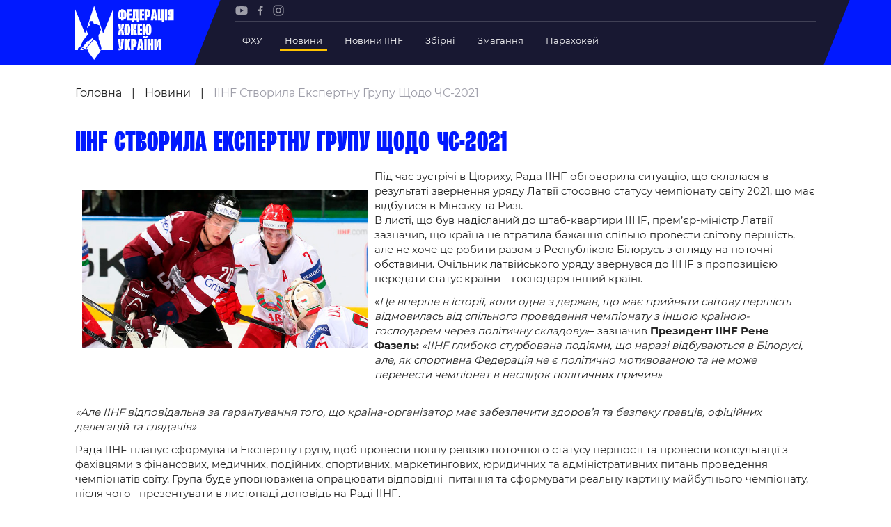

--- FILE ---
content_type: text/html; charset=UTF-8
request_url: https://fhu.com.ua/news/iihf-stvorila-ekspertnu-grupu-shchodo-chs-2021/
body_size: 83441
content:
<!doctype html>
<html lang="uk">
<head>
	<meta charset="UTF-8">
	<meta name="viewport" content="width=device-width, initial-scale=1">
	<meta name='robots' content='index, follow, max-image-preview:large, max-snippet:-1, max-video-preview:-1' />
	<style>img:is([sizes="auto" i], [sizes^="auto," i]) { contain-intrinsic-size: 3000px 1500px }</style>
	
	<!-- This site is optimized with the Yoast SEO plugin v25.8 - https://yoast.com/wordpress/plugins/seo/ -->
	<title>IIHF створила експертну групу щодо ЧС-2021 - FHU</title>
	<link rel="canonical" href="https://fhu.com.ua/news/iihf-stvorila-ekspertnu-grupu-shchodo-chs-2021/" />
	<meta property="og:locale" content="uk_UA" />
	<meta property="og:type" content="article" />
	<meta property="og:title" content="IIHF створила експертну групу щодо ЧС-2021 - FHU" />
	<meta property="og:description" content="Під час зустрічі в Цюриху, Рада IIHF обговорила ситуацію, що склалася в результаті звернення уряду Латвії стосовно статусу чемпіонату світу 2021, що має відбутися в Мінську та Ризі.В листі, що був надісланий до штаб-квартири IIHF, прем’єр-міністр Латвії зазначив, що країна не втратила бажання спільно провести світову першість, але не хоче це робити разом з Республікою [&hellip;]" />
	<meta property="og:url" content="https://fhu.com.ua/news/iihf-stvorila-ekspertnu-grupu-shchodo-chs-2021/" />
	<meta property="og:site_name" content="FHU" />
	<meta property="article:modified_time" content="2020-09-18T19:24:37+00:00" />
	<meta property="og:image" content="https://fhu.com.ua/wp-content/uploads/2021/11/cancell2.jpg" />
	<meta property="og:image:width" content="1" />
	<meta property="og:image:height" content="1" />
	<meta property="og:image:type" content="image/jpeg" />
	<meta name="twitter:card" content="summary_large_image" />
	<script type="application/ld+json" class="yoast-schema-graph">{"@context":"https://schema.org","@graph":[{"@type":"WebPage","@id":"https://fhu.com.ua/news/iihf-stvorila-ekspertnu-grupu-shchodo-chs-2021/","url":"https://fhu.com.ua/news/iihf-stvorila-ekspertnu-grupu-shchodo-chs-2021/","name":"IIHF створила експертну групу щодо ЧС-2021 - FHU","isPartOf":{"@id":"https://fhu.com.ua/#website"},"primaryImageOfPage":{"@id":"https://fhu.com.ua/news/iihf-stvorila-ekspertnu-grupu-shchodo-chs-2021/#primaryimage"},"image":{"@id":"https://fhu.com.ua/news/iihf-stvorila-ekspertnu-grupu-shchodo-chs-2021/#primaryimage"},"thumbnailUrl":"https://fhu.com.ua/wp-content/uploads/2021/11/cancell2.jpg","datePublished":"2020-09-18T16:34:44+00:00","dateModified":"2020-09-18T19:24:37+00:00","breadcrumb":{"@id":"https://fhu.com.ua/news/iihf-stvorila-ekspertnu-grupu-shchodo-chs-2021/#breadcrumb"},"inLanguage":"uk","potentialAction":[{"@type":"ReadAction","target":["https://fhu.com.ua/news/iihf-stvorila-ekspertnu-grupu-shchodo-chs-2021/"]}]},{"@type":"ImageObject","inLanguage":"uk","@id":"https://fhu.com.ua/news/iihf-stvorila-ekspertnu-grupu-shchodo-chs-2021/#primaryimage","url":"https://fhu.com.ua/wp-content/uploads/2021/11/cancell2.jpg","contentUrl":"https://fhu.com.ua/wp-content/uploads/2021/11/cancell2.jpg"},{"@type":"BreadcrumbList","@id":"https://fhu.com.ua/news/iihf-stvorila-ekspertnu-grupu-shchodo-chs-2021/#breadcrumb","itemListElement":[{"@type":"ListItem","position":1,"name":"Головна","item":"https://fhu.com.ua/"},{"@type":"ListItem","position":2,"name":"Новини","item":"https://fhu.com.ua/news/"},{"@type":"ListItem","position":3,"name":"IIHF створила експертну групу щодо ЧС-2021"}]},{"@type":"WebSite","@id":"https://fhu.com.ua/#website","url":"https://fhu.com.ua/","name":"FHU","description":"Федерація хокею України","potentialAction":[{"@type":"SearchAction","target":{"@type":"EntryPoint","urlTemplate":"https://fhu.com.ua/?s={search_term_string}"},"query-input":{"@type":"PropertyValueSpecification","valueRequired":true,"valueName":"search_term_string"}}],"inLanguage":"uk"}]}</script>
	<!-- / Yoast SEO plugin. -->


<link rel="alternate" type="application/rss+xml" title="FHU &raquo; IIHF створила експертну групу щодо ЧС-2021 Канал коментарів" href="https://fhu.com.ua/news/iihf-stvorila-ekspertnu-grupu-shchodo-chs-2021/feed/" />
<style id='cf-frontend-style-inline-css' type='text/css'>
@font-face {
	font-family: 'Formular';
	font-style: normal;
	font-weight: 400;
	src: url('https://fhu.com.ua/wp-content/uploads/2025/09/formular.ttf') format('truetype'),
		url('https://fhu.com.ua/wp-content/uploads/2025/09/formular-black.ttf') format('truetype'),
		url('https://fhu.com.ua/wp-content/uploads/2025/09/formular-blackitalic.ttf') format('truetype'),
		url('https://fhu.com.ua/wp-content/uploads/2025/09/formular-bold.ttf') format('truetype'),
		url('https://fhu.com.ua/wp-content/uploads/2025/09/formular-bolditalic.ttf') format('truetype'),
		url('https://fhu.com.ua/wp-content/uploads/2025/09/formular-italic.ttf') format('truetype'),
		url('https://fhu.com.ua/wp-content/uploads/2025/09/formular-light.ttf') format('truetype'),
		url('https://fhu.com.ua/wp-content/uploads/2025/09/formular-lightitalic.ttf') format('truetype'),
		url('https://fhu.com.ua/wp-content/uploads/2025/09/formular-medium.ttf') format('truetype'),
		url('https://fhu.com.ua/wp-content/uploads/2025/09/formular-mediumitalic.ttf') format('truetype');
}
@font-face {
	font-family: 'Formular';
	font-style: normal;
	font-weight: 400;
}
</style>
<style id='classic-theme-styles-inline-css' type='text/css'>
/*! This file is auto-generated */
.wp-block-button__link{color:#fff;background-color:#32373c;border-radius:9999px;box-shadow:none;text-decoration:none;padding:calc(.667em + 2px) calc(1.333em + 2px);font-size:1.125em}.wp-block-file__button{background:#32373c;color:#fff;text-decoration:none}
</style>
<style id='safe-svg-svg-icon-style-inline-css' type='text/css'>
.safe-svg-cover{text-align:center}.safe-svg-cover .safe-svg-inside{display:inline-block;max-width:100%}.safe-svg-cover svg{fill:currentColor;height:100%;max-height:100%;max-width:100%;width:100%}

</style>
<style id='global-styles-inline-css' type='text/css'>
:root{--wp--preset--aspect-ratio--square: 1;--wp--preset--aspect-ratio--4-3: 4/3;--wp--preset--aspect-ratio--3-4: 3/4;--wp--preset--aspect-ratio--3-2: 3/2;--wp--preset--aspect-ratio--2-3: 2/3;--wp--preset--aspect-ratio--16-9: 16/9;--wp--preset--aspect-ratio--9-16: 9/16;--wp--preset--color--black: #000000;--wp--preset--color--cyan-bluish-gray: #abb8c3;--wp--preset--color--white: #ffffff;--wp--preset--color--pale-pink: #f78da7;--wp--preset--color--vivid-red: #cf2e2e;--wp--preset--color--luminous-vivid-orange: #ff6900;--wp--preset--color--luminous-vivid-amber: #fcb900;--wp--preset--color--light-green-cyan: #7bdcb5;--wp--preset--color--vivid-green-cyan: #00d084;--wp--preset--color--pale-cyan-blue: #8ed1fc;--wp--preset--color--vivid-cyan-blue: #0693e3;--wp--preset--color--vivid-purple: #9b51e0;--wp--preset--gradient--vivid-cyan-blue-to-vivid-purple: linear-gradient(135deg,rgba(6,147,227,1) 0%,rgb(155,81,224) 100%);--wp--preset--gradient--light-green-cyan-to-vivid-green-cyan: linear-gradient(135deg,rgb(122,220,180) 0%,rgb(0,208,130) 100%);--wp--preset--gradient--luminous-vivid-amber-to-luminous-vivid-orange: linear-gradient(135deg,rgba(252,185,0,1) 0%,rgba(255,105,0,1) 100%);--wp--preset--gradient--luminous-vivid-orange-to-vivid-red: linear-gradient(135deg,rgba(255,105,0,1) 0%,rgb(207,46,46) 100%);--wp--preset--gradient--very-light-gray-to-cyan-bluish-gray: linear-gradient(135deg,rgb(238,238,238) 0%,rgb(169,184,195) 100%);--wp--preset--gradient--cool-to-warm-spectrum: linear-gradient(135deg,rgb(74,234,220) 0%,rgb(151,120,209) 20%,rgb(207,42,186) 40%,rgb(238,44,130) 60%,rgb(251,105,98) 80%,rgb(254,248,76) 100%);--wp--preset--gradient--blush-light-purple: linear-gradient(135deg,rgb(255,206,236) 0%,rgb(152,150,240) 100%);--wp--preset--gradient--blush-bordeaux: linear-gradient(135deg,rgb(254,205,165) 0%,rgb(254,45,45) 50%,rgb(107,0,62) 100%);--wp--preset--gradient--luminous-dusk: linear-gradient(135deg,rgb(255,203,112) 0%,rgb(199,81,192) 50%,rgb(65,88,208) 100%);--wp--preset--gradient--pale-ocean: linear-gradient(135deg,rgb(255,245,203) 0%,rgb(182,227,212) 50%,rgb(51,167,181) 100%);--wp--preset--gradient--electric-grass: linear-gradient(135deg,rgb(202,248,128) 0%,rgb(113,206,126) 100%);--wp--preset--gradient--midnight: linear-gradient(135deg,rgb(2,3,129) 0%,rgb(40,116,252) 100%);--wp--preset--font-size--small: 13px;--wp--preset--font-size--medium: 20px;--wp--preset--font-size--large: 36px;--wp--preset--font-size--x-large: 42px;--wp--preset--spacing--20: 0.44rem;--wp--preset--spacing--30: 0.67rem;--wp--preset--spacing--40: 1rem;--wp--preset--spacing--50: 1.5rem;--wp--preset--spacing--60: 2.25rem;--wp--preset--spacing--70: 3.38rem;--wp--preset--spacing--80: 5.06rem;--wp--preset--shadow--natural: 6px 6px 9px rgba(0, 0, 0, 0.2);--wp--preset--shadow--deep: 12px 12px 50px rgba(0, 0, 0, 0.4);--wp--preset--shadow--sharp: 6px 6px 0px rgba(0, 0, 0, 0.2);--wp--preset--shadow--outlined: 6px 6px 0px -3px rgba(255, 255, 255, 1), 6px 6px rgba(0, 0, 0, 1);--wp--preset--shadow--crisp: 6px 6px 0px rgba(0, 0, 0, 1);}:where(.is-layout-flex){gap: 0.5em;}:where(.is-layout-grid){gap: 0.5em;}body .is-layout-flex{display: flex;}.is-layout-flex{flex-wrap: wrap;align-items: center;}.is-layout-flex > :is(*, div){margin: 0;}body .is-layout-grid{display: grid;}.is-layout-grid > :is(*, div){margin: 0;}:where(.wp-block-columns.is-layout-flex){gap: 2em;}:where(.wp-block-columns.is-layout-grid){gap: 2em;}:where(.wp-block-post-template.is-layout-flex){gap: 1.25em;}:where(.wp-block-post-template.is-layout-grid){gap: 1.25em;}.has-black-color{color: var(--wp--preset--color--black) !important;}.has-cyan-bluish-gray-color{color: var(--wp--preset--color--cyan-bluish-gray) !important;}.has-white-color{color: var(--wp--preset--color--white) !important;}.has-pale-pink-color{color: var(--wp--preset--color--pale-pink) !important;}.has-vivid-red-color{color: var(--wp--preset--color--vivid-red) !important;}.has-luminous-vivid-orange-color{color: var(--wp--preset--color--luminous-vivid-orange) !important;}.has-luminous-vivid-amber-color{color: var(--wp--preset--color--luminous-vivid-amber) !important;}.has-light-green-cyan-color{color: var(--wp--preset--color--light-green-cyan) !important;}.has-vivid-green-cyan-color{color: var(--wp--preset--color--vivid-green-cyan) !important;}.has-pale-cyan-blue-color{color: var(--wp--preset--color--pale-cyan-blue) !important;}.has-vivid-cyan-blue-color{color: var(--wp--preset--color--vivid-cyan-blue) !important;}.has-vivid-purple-color{color: var(--wp--preset--color--vivid-purple) !important;}.has-black-background-color{background-color: var(--wp--preset--color--black) !important;}.has-cyan-bluish-gray-background-color{background-color: var(--wp--preset--color--cyan-bluish-gray) !important;}.has-white-background-color{background-color: var(--wp--preset--color--white) !important;}.has-pale-pink-background-color{background-color: var(--wp--preset--color--pale-pink) !important;}.has-vivid-red-background-color{background-color: var(--wp--preset--color--vivid-red) !important;}.has-luminous-vivid-orange-background-color{background-color: var(--wp--preset--color--luminous-vivid-orange) !important;}.has-luminous-vivid-amber-background-color{background-color: var(--wp--preset--color--luminous-vivid-amber) !important;}.has-light-green-cyan-background-color{background-color: var(--wp--preset--color--light-green-cyan) !important;}.has-vivid-green-cyan-background-color{background-color: var(--wp--preset--color--vivid-green-cyan) !important;}.has-pale-cyan-blue-background-color{background-color: var(--wp--preset--color--pale-cyan-blue) !important;}.has-vivid-cyan-blue-background-color{background-color: var(--wp--preset--color--vivid-cyan-blue) !important;}.has-vivid-purple-background-color{background-color: var(--wp--preset--color--vivid-purple) !important;}.has-black-border-color{border-color: var(--wp--preset--color--black) !important;}.has-cyan-bluish-gray-border-color{border-color: var(--wp--preset--color--cyan-bluish-gray) !important;}.has-white-border-color{border-color: var(--wp--preset--color--white) !important;}.has-pale-pink-border-color{border-color: var(--wp--preset--color--pale-pink) !important;}.has-vivid-red-border-color{border-color: var(--wp--preset--color--vivid-red) !important;}.has-luminous-vivid-orange-border-color{border-color: var(--wp--preset--color--luminous-vivid-orange) !important;}.has-luminous-vivid-amber-border-color{border-color: var(--wp--preset--color--luminous-vivid-amber) !important;}.has-light-green-cyan-border-color{border-color: var(--wp--preset--color--light-green-cyan) !important;}.has-vivid-green-cyan-border-color{border-color: var(--wp--preset--color--vivid-green-cyan) !important;}.has-pale-cyan-blue-border-color{border-color: var(--wp--preset--color--pale-cyan-blue) !important;}.has-vivid-cyan-blue-border-color{border-color: var(--wp--preset--color--vivid-cyan-blue) !important;}.has-vivid-purple-border-color{border-color: var(--wp--preset--color--vivid-purple) !important;}.has-vivid-cyan-blue-to-vivid-purple-gradient-background{background: var(--wp--preset--gradient--vivid-cyan-blue-to-vivid-purple) !important;}.has-light-green-cyan-to-vivid-green-cyan-gradient-background{background: var(--wp--preset--gradient--light-green-cyan-to-vivid-green-cyan) !important;}.has-luminous-vivid-amber-to-luminous-vivid-orange-gradient-background{background: var(--wp--preset--gradient--luminous-vivid-amber-to-luminous-vivid-orange) !important;}.has-luminous-vivid-orange-to-vivid-red-gradient-background{background: var(--wp--preset--gradient--luminous-vivid-orange-to-vivid-red) !important;}.has-very-light-gray-to-cyan-bluish-gray-gradient-background{background: var(--wp--preset--gradient--very-light-gray-to-cyan-bluish-gray) !important;}.has-cool-to-warm-spectrum-gradient-background{background: var(--wp--preset--gradient--cool-to-warm-spectrum) !important;}.has-blush-light-purple-gradient-background{background: var(--wp--preset--gradient--blush-light-purple) !important;}.has-blush-bordeaux-gradient-background{background: var(--wp--preset--gradient--blush-bordeaux) !important;}.has-luminous-dusk-gradient-background{background: var(--wp--preset--gradient--luminous-dusk) !important;}.has-pale-ocean-gradient-background{background: var(--wp--preset--gradient--pale-ocean) !important;}.has-electric-grass-gradient-background{background: var(--wp--preset--gradient--electric-grass) !important;}.has-midnight-gradient-background{background: var(--wp--preset--gradient--midnight) !important;}.has-small-font-size{font-size: var(--wp--preset--font-size--small) !important;}.has-medium-font-size{font-size: var(--wp--preset--font-size--medium) !important;}.has-large-font-size{font-size: var(--wp--preset--font-size--large) !important;}.has-x-large-font-size{font-size: var(--wp--preset--font-size--x-large) !important;}
:where(.wp-block-post-template.is-layout-flex){gap: 1.25em;}:where(.wp-block-post-template.is-layout-grid){gap: 1.25em;}
:where(.wp-block-columns.is-layout-flex){gap: 2em;}:where(.wp-block-columns.is-layout-grid){gap: 2em;}
:root :where(.wp-block-pullquote){font-size: 1.5em;line-height: 1.6;}
</style>
<link rel='stylesheet' id='media-css_media--css--main.css-css' href='https://fhu.com.ua/wp-content/themes/iwpt/media/css/main.css?ver=2' type='text/css' media='all' />
<link rel='stylesheet' id='media-css_parts--box--breadcrumb--index.css-css' href='https://fhu.com.ua/wp-content/themes/iwpt/parts/box/breadcrumb/index.css?ver=1' type='text/css' media='all' />
<link rel='stylesheet' id='media-css_parts--box--header--menu-top--index.css-css' href='https://fhu.com.ua/wp-content/themes/iwpt/parts/box/header/menu-top/index.css?ver=1' type='text/css' media='all' />
<link rel="https://api.w.org/" href="https://fhu.com.ua/wp-json/" /><link rel='shortlink' href='https://fhu.com.ua/?p=4515' />
				<script type="text/javascript">
					window.themeSettings = {"admin_ajax":"https:\/\/fhu.com.ua\/wp-admin\/admin-ajax.php","theme_url":"https:\/\/fhu.com.ua\/wp-content\/themes\/iwpt","google_map_key":"AIzaSyDLdqAwCCsGkMLjgsHRRth21WJCFnaQ99o"};
				</script>
				</head>
<body class="wp-singular news-template-default single single-news postid-4515 wp-theme-iwpt  js-on-top"  >
<script type="text/javascript">
    var isIE = (window.navigator.userAgent.indexOf('MSIE ') > -1 || window.navigator.userAgent.indexOf('Trident/') > -1)
    if (isIE) {
        var div = document.createElement("div");
        var body = document.getElementsByTagName('body')[0];
        var message = '<div class="page-width"><div class="message-for-ie"><b>Непідтримуваний браузер!</b> Цей веб-сайт буде надавати обмежену функціональність у цьому браузері. <br> Ми підтримуємо лише останні версії основних браузерів, таких як Chrome, Firefox, Safari та Edge.</div></div>';
        body.insertAdjacentHTML('afterbegin', message)
    }
</script>
<div class="overlay"></div>

<header  id='block-id-header' class='box  box--header'>
    <div class="page-width">
        <div class="header-content grid">
            <div class="header-logo">
                <a href="https://fhu.com.ua" class="custom-link js-scroll-to">
                    <img  src="https://fhu.com.ua/wp-content/uploads/2021/10/logo.svg"  width="142"  height="78" >                </a>
            </div>
            <div class="header-bar">
                <div class="desktop-menu">
                    <div class="bar-social">
                            <div  id='block-id-content-social' class='box  box--content--social'>
        <ul>
                                                <li><a  class="menu-item"  rel="nofollow"  target="_blank"  href="https://www.youtube.com/channel/UCVutTEZbcnlO_XhWGqMhYpg/featured"  ><?xml version="1.0" encoding="UTF-8"?> <svg xmlns="http://www.w3.org/2000/svg" width="18" height="13" viewBox="0 0 18 13" fill="none"><path d="M17.28 1.96651C17.0824 1.2324 16.5036 0.653573 15.7694 0.455926C14.4283 0.0888672 9.06355 0.0888672 9.06355 0.0888672C9.06355 0.0888672 3.69885 0.0888672 2.35767 0.441808C1.63767 0.639455 1.04473 1.2324 0.847082 1.96651C0.494141 3.30769 0.494141 6.08887 0.494141 6.08887C0.494141 6.08887 0.494141 8.88416 0.847082 10.2112C1.04473 10.9453 1.62355 11.5242 2.35767 11.7218C3.71296 12.0889 9.06355 12.0889 9.06355 12.0889C9.06355 12.0889 14.4283 12.0889 15.7694 11.7359C16.5036 11.5383 17.0824 10.9595 17.28 10.2253C17.633 8.88416 17.633 6.10298 17.633 6.10298C17.633 6.10298 17.6471 3.30769 17.28 1.96651ZM7.35532 8.65828V3.51946L11.8165 6.08887L7.35532 8.65828Z" fill="#9D9DA8"></path></svg> </a></li>
                                                                <li><a  class="menu-item"  rel="nofollow"  target="_blank"  href="https://www.facebook.com/fhu.com.ua"  ><?xml version="1.0" encoding="UTF-8"?> <svg xmlns="http://www.w3.org/2000/svg" width="8" height="15" viewBox="0 0 8 15" fill="none"><path d="M6.27161 2.75995H7.51647V0.590104C7.30322 0.560782 6.56217 0.494141 5.70116 0.494141C3.9045 0.494141 2.67563 1.62438 2.67563 3.70093V5.61221H0.692383V8.03796H2.67563V14.1423H5.10672V8.03796H7.01L7.31122 5.61221H5.10672V3.94084C5.10405 3.23977 5.29331 2.75995 6.27161 2.75995Z" fill="#9D9DA8"></path></svg> </a></li>
                                                                <li><a  class="menu-item"  rel="nofollow"  target="_blank"  href="https://www.instagram.com/fhu_official/"  ><?xml version="1.0" encoding="UTF-8"?> <svg xmlns="http://www.w3.org/2000/svg" width="16" height="16" viewBox="0 0 16 16" fill="none"><path d="M8.00889 1.76926C10.0116 1.76926 10.2485 1.777 11.0396 1.81303C11.7707 1.84637 12.1679 1.96843 12.4322 2.07114C12.7823 2.20719 13.0321 2.36974 13.2947 2.63202C13.5573 2.8946 13.7198 3.14438 13.8556 3.49448C13.9583 3.75884 14.0803 4.15599 14.1137 4.88716C14.1497 5.67787 14.1574 5.91514 14.1574 7.91782C14.1574 9.9205 14.1497 10.1575 14.1137 10.9485C14.0803 11.6797 13.9583 12.0768 13.8556 12.3412C13.7195 12.6913 13.557 12.941 13.2947 13.2036C13.0321 13.4662 12.7823 13.6287 12.4322 13.7645C12.1679 13.8672 11.7707 13.9893 11.0396 14.0226C10.2488 14.0586 10.0116 14.0664 8.00889 14.0664C6.00621 14.0664 5.76893 14.0586 4.97822 14.0226C4.24705 13.9893 3.84991 13.8672 3.58554 13.7645C3.23544 13.6284 2.98566 13.4659 2.72309 13.2036C2.46051 12.941 2.29796 12.6913 2.1622 12.3412C2.05949 12.0768 1.93743 11.6797 1.90409 10.9485C1.86807 10.1578 1.86033 9.9205 1.86033 7.91782C1.86033 5.91514 1.86807 5.67816 1.90409 4.88716C1.93743 4.15599 2.05949 3.75884 2.1622 3.49448C2.29826 3.14438 2.46081 2.8946 2.72309 2.63202C2.98566 2.36944 3.23544 2.20689 3.58554 2.07114C3.84991 1.96843 4.24705 1.84637 4.97822 1.81303C5.76923 1.777 6.00621 1.76926 8.00889 1.76926ZM8.00889 0.417969C5.97197 0.417969 5.71654 0.426602 4.9166 0.46322C4.11844 0.499541 3.57334 0.626364 3.09611 0.811836C2.60281 1.00356 2.18453 1.25989 1.76774 1.67697C1.35095 2.09377 1.09433 2.51204 0.9029 3.00505C0.717429 3.48227 0.590605 4.02738 0.554285 4.82553C0.517667 5.62547 0.509033 5.8809 0.509033 7.91782C0.509033 9.95474 0.517667 10.2102 0.554285 11.0101C0.590605 11.8083 0.717429 12.3534 0.9029 12.8306C1.09462 13.3239 1.35095 13.7422 1.76804 14.159C2.18513 14.5761 2.60311 14.8324 3.09641 15.0241C3.57334 15.2096 4.11874 15.3364 4.91689 15.3727C5.71683 15.4093 5.97227 15.418 8.00918 15.418C10.0461 15.418 10.3015 15.4093 11.1015 15.3727C11.8996 15.3364 12.445 15.2096 12.922 15.0241C13.4153 14.8324 13.8335 14.5761 14.2503 14.159C14.6674 13.7419 14.9237 13.3239 15.1155 12.8306C15.3009 12.3537 15.4278 11.8083 15.4641 11.0101C15.5007 10.2102 15.5093 9.95474 15.5093 7.91782C15.5093 5.8809 15.5007 5.62547 15.4641 4.82553C15.4278 4.02738 15.3009 3.48198 15.1155 3.00505C14.9237 2.51175 14.6674 2.09347 14.2503 1.67668C13.8332 1.25959 13.4153 1.00326 12.922 0.811538C12.4444 0.626364 11.8993 0.499541 11.1012 0.46322C10.3012 0.426602 10.0458 0.417969 8.00889 0.417969Z" fill="#9D9DA8"></path><path d="M8.00898 4.06641C5.88186 4.06641 4.15784 5.79073 4.15784 7.91755C4.15784 10.0444 5.88216 11.7687 8.00898 11.7687C10.1358 11.7687 11.8601 10.0444 11.8601 7.91755C11.8601 5.79073 10.1361 4.06641 8.00898 4.06641ZM8.00898 10.4174C6.62822 10.4174 5.50913 9.29802 5.50913 7.91755C5.50913 6.53679 6.62851 5.4177 8.00898 5.4177C9.38946 5.4177 10.5088 6.53708 10.5088 7.91755C10.5088 9.29832 9.38975 10.4174 8.00898 10.4174Z" fill="#9D9DA8"></path><path d="M12.0125 4.81361C12.5096 4.81361 12.9125 4.41068 12.9125 3.91364C12.9125 3.4166 12.5096 3.01367 12.0125 3.01367C11.5155 3.01367 11.1125 3.4166 11.1125 3.91364C11.1125 4.41068 11.5155 4.81361 12.0125 4.81361Z" fill="#9D9DA8"></path></svg> </a></li>
                                    </ul>
    </div>
                    </div>
                    <hr class="separator"/>
                    <div class="bar-menu">
                        <div id="block-id-header-menu-top" class="box  box--header--menu-top box-menu-top-with-logo">
    <ul>
                    <li class="top-level has-child">
<!--                -->

                                    <span title="ФХУ"
                          class="link ">
                        ФХУ                    </span>
                <!--                -->
                                    <div class="link-item">
                        <ul>
                                                                <li>
                                        <a  title="Рада Федерації"  class=""  href="https://fhu.com.ua/federation-counsil/"  >Рада Федерації</a>                                    </li>
                                                                    <li>
                                        <a  title="Президент Федерації"  class=""  href="https://fhu.com.ua/news/serhii-mazur/"  >Президент Федерації</a>                                    </li>
                                                                    <li>
                                        <a  title="Почесний президент"  class=""  href="https://fhu.com.ua/pochesniy-president/"  >Почесний президент</a>                                    </li>
                                                                    <li>
                                        <a  title="Віце-президенти Федерації"  class=""  href="https://fhu.com.ua/vicze-prezydenty-federacziyi/"  >Віце-президенти Федерації</a>                                    </li>
                                                                    <li>
                                        <a  title="Офіс федерації"  class=""  href="/federation-office/"  >Офіс федерації</a>                                    </li>
                                                                    <li>
                                        <a  title="Підрозділи"  class=""  href="/subdivisions/"  >Підрозділи</a>                                    </li>
                                                                    <li>
                                        <a  title="Статутна Діяльність"  class=""  href="/statutory-activity/"  >Статутна Діяльність</a>                                    </li>
                                                                    <li>
                                        <a  title="Регламентні документи"  class=""  href="/regulatory-documents-for-sports-visits/"  >Регламентні документи</a>                                    </li>
                                                                    <li>
                                        <a  title="Рішення Ради Федерації"  class=""  target="_blank"  href="https://fhu.com.ua/rishennya-rady-federacziyi/"  >Рішення Ради Федерації</a>                                    </li>
                                                                    <li>
                                        <a  title="Участь в експерименті"  class=""  target="_blank"  href="https://old.fhu.com.ua/index.php/federatsiya/eksperiment/uchast-v-eksperimenti"  >Участь в експерименті</a>                                    </li>
                                                                    <li>
                                        <a  title="Контакти"  class=""  href="/contact-us/"  >Контакти</a>                                    </li>
                                                        </ul>
                    </div>
                            </li>
                    <li class="top-level ">
<!--                -->

                <a  title="Новини"  class="link  active"  href="/news/"  >Новини</a><!--                -->
                            </li>
                    <li class="top-level ">
<!--                -->

                <a  title="Новини IIHF"  class="link "  href="/news-tags/iihf-news/"  >Новини IIHF</a><!--                -->
                            </li>
                    <li class="top-level has-child">
<!--                -->

                <a  title="Збірні"  class="link "  href="/national-teams/"  >Збірні</a><!--                -->
                                    <div class="link-item detailed">
                        
                        
<!--detailed_type == simple || detailed-->

    <div class="server-menu-item">
                    <ul>
                <a href="/national-teams/149/" class="sub-title ">
                    Україна                </a>
                                    <li>
                        <a href="/national-teams/149/players/" class="block-team color-blue ">
                            Склад Збірної                        </a>
                    </li>
                                    <li>
                        <a href="/national-teams/149/employees/" class="block-team color-blue ">
                            Тренерський Штаб                        </a>
                    </li>
                                    <li>
                        <a href="/national-teams/149/games/" class="block-team color-blue ">
                            Календар Матчів                        </a>
                    </li>
                            </ul>
                    <ul>
                <a href="/national-teams/155/" class="sub-title ">
                    Україна U-20                </a>
                                    <li>
                        <a href="/national-teams/155/players/" class="block-team color-blue ">
                            Склад Збірної                        </a>
                    </li>
                                    <li>
                        <a href="/national-teams/155/employees/" class="block-team color-blue ">
                            Тренерський Штаб                        </a>
                    </li>
                                    <li>
                        <a href="/national-teams/155/games/" class="block-team color-blue ">
                            Календар Матчів                        </a>
                    </li>
                            </ul>
                    <ul>
                <a href="/national-teams/157/" class="sub-title ">
                    Україна U-18                </a>
                                    <li>
                        <a href="/national-teams/157/players/" class="block-team color-blue ">
                            Склад Збірної                        </a>
                    </li>
                                    <li>
                        <a href="/national-teams/157/employees/" class="block-team color-blue ">
                            Тренерський Штаб                        </a>
                    </li>
                                    <li>
                        <a href="/national-teams/157/games/" class="block-team color-blue ">
                            Календар Матчів                        </a>
                    </li>
                            </ul>
                    <ul>
                <a href="/national-teams/201/" class="sub-title ">
                    Україна (ж)                </a>
                                    <li>
                        <a href="/national-teams/201/players/" class="block-team color-blue ">
                            Склад Збірної                        </a>
                    </li>
                                    <li>
                        <a href="/national-teams/201/employees/" class="block-team color-blue ">
                            Тренерський Штаб                        </a>
                    </li>
                                    <li>
                        <a href="/national-teams/201/games/" class="block-team color-blue ">
                            Календар Матчів                        </a>
                    </li>
                            </ul>
            </div>

    <!--  Additional competition type  -->
    <ul class="additional-item">
            </ul>

                    </div>
                            </li>
                    <li class="top-level has-child">
<!--                -->

                <a  title="Змагання"  class="link "  href="/competitions/"  >Змагання</a><!--                -->
                                    <div class="link-item detailed">
                        
                        
<!--detailed_type == simple || detailed-->

    <ul id="footer-server-menu">

        
        <!--  Additional competition type  -->
        
    </ul>

                    </div>
                            </li>
                    <li class="top-level ">
<!--                -->

                <a  title="Парахокей"  class="link "  href="https://fhu.com.ua/news/parahokej-v-ukrayini/"  >Парахокей</a><!--                -->
                            </li>
            </ul>
</div>
                    </div>
                </div>

                <div class="mobile-menu">
                    <div class="burger">
                        <span></span>
                    </div>
                    <div class="side-bar">
                        <div></div>
                        <div class="bar-menu">
                            <div id="block-id-header-menu-top-1" class="box  box--header--menu-top box-menu-top-with-logo">
    <ul>
                    <li class="top-level has-child">
<!--                -->

                                    <span title="ФХУ"
                          class="link ">
                        ФХУ                    </span>
                <!--                -->
                                    <div class="link-item">
                        <ul>
                                                                <li>
                                        <a  title="Рада Федерації"  class=""  href="https://fhu.com.ua/federation-counsil/"  >Рада Федерації</a>                                    </li>
                                                                    <li>
                                        <a  title="Президент Федерації"  class=""  href="https://fhu.com.ua/news/serhii-mazur/"  >Президент Федерації</a>                                    </li>
                                                                    <li>
                                        <a  title="Почесний президент"  class=""  href="https://fhu.com.ua/pochesniy-president/"  >Почесний президент</a>                                    </li>
                                                                    <li>
                                        <a  title="Віце-президенти Федерації"  class=""  href="https://fhu.com.ua/vicze-prezydenty-federacziyi/"  >Віце-президенти Федерації</a>                                    </li>
                                                                    <li>
                                        <a  title="Офіс федерації"  class=""  href="/federation-office/"  >Офіс федерації</a>                                    </li>
                                                                    <li>
                                        <a  title="Підрозділи"  class=""  href="/subdivisions/"  >Підрозділи</a>                                    </li>
                                                                    <li>
                                        <a  title="Статутна Діяльність"  class=""  href="/statutory-activity/"  >Статутна Діяльність</a>                                    </li>
                                                                    <li>
                                        <a  title="Регламентні документи"  class=""  href="/regulatory-documents-for-sports-visits/"  >Регламентні документи</a>                                    </li>
                                                                    <li>
                                        <a  title="Рішення Ради Федерації"  class=""  target="_blank"  href="https://fhu.com.ua/rishennya-rady-federacziyi/"  >Рішення Ради Федерації</a>                                    </li>
                                                                    <li>
                                        <a  title="Участь в експерименті"  class=""  target="_blank"  href="https://old.fhu.com.ua/index.php/federatsiya/eksperiment/uchast-v-eksperimenti"  >Участь в експерименті</a>                                    </li>
                                                                    <li>
                                        <a  title="Контакти"  class=""  href="/contact-us/"  >Контакти</a>                                    </li>
                                                        </ul>
                    </div>
                            </li>
                    <li class="top-level ">
<!--                -->

                <a  title="Новини"  class="link  active"  href="/news/"  >Новини</a><!--                -->
                            </li>
                    <li class="top-level ">
<!--                -->

                <a  title="Новини IIHF"  class="link "  href="/news-tags/iihf-news/"  >Новини IIHF</a><!--                -->
                            </li>
                    <li class="top-level has-child">
<!--                -->

                <a  title="Збірні"  class="link "  href="/national-teams/"  >Збірні</a><!--                -->
                                    <div class="link-item detailed">
                                                    <ul>
                                <a  title="Збірні"  class=""  href="/national-teams/"  >Збірні</a>                            </ul>
                        
                        
<!--detailed_type == simple || detailed-->

    <div class="server-menu-item">
                    <ul>
                <a href="/national-teams/149/" class="sub-title ">
                    Україна                </a>
                                    <li>
                        <a href="/national-teams/149/players/" class="block-team color-blue ">
                            Склад Збірної                        </a>
                    </li>
                                    <li>
                        <a href="/national-teams/149/employees/" class="block-team color-blue ">
                            Тренерський Штаб                        </a>
                    </li>
                                    <li>
                        <a href="/national-teams/149/games/" class="block-team color-blue ">
                            Календар Матчів                        </a>
                    </li>
                            </ul>
                    <ul>
                <a href="/national-teams/155/" class="sub-title ">
                    Україна U-20                </a>
                                    <li>
                        <a href="/national-teams/155/players/" class="block-team color-blue ">
                            Склад Збірної                        </a>
                    </li>
                                    <li>
                        <a href="/national-teams/155/employees/" class="block-team color-blue ">
                            Тренерський Штаб                        </a>
                    </li>
                                    <li>
                        <a href="/national-teams/155/games/" class="block-team color-blue ">
                            Календар Матчів                        </a>
                    </li>
                            </ul>
                    <ul>
                <a href="/national-teams/157/" class="sub-title ">
                    Україна U-18                </a>
                                    <li>
                        <a href="/national-teams/157/players/" class="block-team color-blue ">
                            Склад Збірної                        </a>
                    </li>
                                    <li>
                        <a href="/national-teams/157/employees/" class="block-team color-blue ">
                            Тренерський Штаб                        </a>
                    </li>
                                    <li>
                        <a href="/national-teams/157/games/" class="block-team color-blue ">
                            Календар Матчів                        </a>
                    </li>
                            </ul>
                    <ul>
                <a href="/national-teams/201/" class="sub-title ">
                    Україна (ж)                </a>
                                    <li>
                        <a href="/national-teams/201/players/" class="block-team color-blue ">
                            Склад Збірної                        </a>
                    </li>
                                    <li>
                        <a href="/national-teams/201/employees/" class="block-team color-blue ">
                            Тренерський Штаб                        </a>
                    </li>
                                    <li>
                        <a href="/national-teams/201/games/" class="block-team color-blue ">
                            Календар Матчів                        </a>
                    </li>
                            </ul>
            </div>

    <!--  Additional competition type  -->
    <ul class="additional-item">
            </ul>

                    </div>
                            </li>
                    <li class="top-level has-child">
<!--                -->

                <a  title="Змагання"  class="link "  href="/competitions/"  >Змагання</a><!--                -->
                                    <div class="link-item detailed">
                                                    <ul>
                                <a  title="Змагання"  class=""  href="/competitions/"  >Змагання</a>                            </ul>
                        
                        
<!--detailed_type == simple || detailed-->

    <ul id="footer-server-menu">

        
        <!--  Additional competition type  -->
        
    </ul>

                    </div>
                            </li>
                    <li class="top-level ">
<!--                -->

                <a  title="Парахокей"  class="link "  href="https://fhu.com.ua/news/parahokej-v-ukrayini/"  >Парахокей</a><!--                -->
                            </li>
            </ul>
</div>
                        </div>
                        <div class="bar-social">
                                <div  id='block-id-content-social-1' class='box  box--content--social'>
        <ul>
                                                <li><a  class="menu-item"  rel="nofollow"  target="_blank"  href="https://www.youtube.com/channel/UCVutTEZbcnlO_XhWGqMhYpg/featured"  ><?xml version="1.0" encoding="UTF-8"?> <svg xmlns="http://www.w3.org/2000/svg" width="18" height="13" viewBox="0 0 18 13" fill="none"><path d="M17.28 1.96651C17.0824 1.2324 16.5036 0.653573 15.7694 0.455926C14.4283 0.0888672 9.06355 0.0888672 9.06355 0.0888672C9.06355 0.0888672 3.69885 0.0888672 2.35767 0.441808C1.63767 0.639455 1.04473 1.2324 0.847082 1.96651C0.494141 3.30769 0.494141 6.08887 0.494141 6.08887C0.494141 6.08887 0.494141 8.88416 0.847082 10.2112C1.04473 10.9453 1.62355 11.5242 2.35767 11.7218C3.71296 12.0889 9.06355 12.0889 9.06355 12.0889C9.06355 12.0889 14.4283 12.0889 15.7694 11.7359C16.5036 11.5383 17.0824 10.9595 17.28 10.2253C17.633 8.88416 17.633 6.10298 17.633 6.10298C17.633 6.10298 17.6471 3.30769 17.28 1.96651ZM7.35532 8.65828V3.51946L11.8165 6.08887L7.35532 8.65828Z" fill="#9D9DA8"></path></svg> </a></li>
                                                                <li><a  class="menu-item"  rel="nofollow"  target="_blank"  href="https://www.facebook.com/fhu.com.ua"  ><?xml version="1.0" encoding="UTF-8"?> <svg xmlns="http://www.w3.org/2000/svg" width="8" height="15" viewBox="0 0 8 15" fill="none"><path d="M6.27161 2.75995H7.51647V0.590104C7.30322 0.560782 6.56217 0.494141 5.70116 0.494141C3.9045 0.494141 2.67563 1.62438 2.67563 3.70093V5.61221H0.692383V8.03796H2.67563V14.1423H5.10672V8.03796H7.01L7.31122 5.61221H5.10672V3.94084C5.10405 3.23977 5.29331 2.75995 6.27161 2.75995Z" fill="#9D9DA8"></path></svg> </a></li>
                                                                <li><a  class="menu-item"  rel="nofollow"  target="_blank"  href="https://www.instagram.com/fhu_official/"  ><?xml version="1.0" encoding="UTF-8"?> <svg xmlns="http://www.w3.org/2000/svg" width="16" height="16" viewBox="0 0 16 16" fill="none"><path d="M8.00889 1.76926C10.0116 1.76926 10.2485 1.777 11.0396 1.81303C11.7707 1.84637 12.1679 1.96843 12.4322 2.07114C12.7823 2.20719 13.0321 2.36974 13.2947 2.63202C13.5573 2.8946 13.7198 3.14438 13.8556 3.49448C13.9583 3.75884 14.0803 4.15599 14.1137 4.88716C14.1497 5.67787 14.1574 5.91514 14.1574 7.91782C14.1574 9.9205 14.1497 10.1575 14.1137 10.9485C14.0803 11.6797 13.9583 12.0768 13.8556 12.3412C13.7195 12.6913 13.557 12.941 13.2947 13.2036C13.0321 13.4662 12.7823 13.6287 12.4322 13.7645C12.1679 13.8672 11.7707 13.9893 11.0396 14.0226C10.2488 14.0586 10.0116 14.0664 8.00889 14.0664C6.00621 14.0664 5.76893 14.0586 4.97822 14.0226C4.24705 13.9893 3.84991 13.8672 3.58554 13.7645C3.23544 13.6284 2.98566 13.4659 2.72309 13.2036C2.46051 12.941 2.29796 12.6913 2.1622 12.3412C2.05949 12.0768 1.93743 11.6797 1.90409 10.9485C1.86807 10.1578 1.86033 9.9205 1.86033 7.91782C1.86033 5.91514 1.86807 5.67816 1.90409 4.88716C1.93743 4.15599 2.05949 3.75884 2.1622 3.49448C2.29826 3.14438 2.46081 2.8946 2.72309 2.63202C2.98566 2.36944 3.23544 2.20689 3.58554 2.07114C3.84991 1.96843 4.24705 1.84637 4.97822 1.81303C5.76923 1.777 6.00621 1.76926 8.00889 1.76926ZM8.00889 0.417969C5.97197 0.417969 5.71654 0.426602 4.9166 0.46322C4.11844 0.499541 3.57334 0.626364 3.09611 0.811836C2.60281 1.00356 2.18453 1.25989 1.76774 1.67697C1.35095 2.09377 1.09433 2.51204 0.9029 3.00505C0.717429 3.48227 0.590605 4.02738 0.554285 4.82553C0.517667 5.62547 0.509033 5.8809 0.509033 7.91782C0.509033 9.95474 0.517667 10.2102 0.554285 11.0101C0.590605 11.8083 0.717429 12.3534 0.9029 12.8306C1.09462 13.3239 1.35095 13.7422 1.76804 14.159C2.18513 14.5761 2.60311 14.8324 3.09641 15.0241C3.57334 15.2096 4.11874 15.3364 4.91689 15.3727C5.71683 15.4093 5.97227 15.418 8.00918 15.418C10.0461 15.418 10.3015 15.4093 11.1015 15.3727C11.8996 15.3364 12.445 15.2096 12.922 15.0241C13.4153 14.8324 13.8335 14.5761 14.2503 14.159C14.6674 13.7419 14.9237 13.3239 15.1155 12.8306C15.3009 12.3537 15.4278 11.8083 15.4641 11.0101C15.5007 10.2102 15.5093 9.95474 15.5093 7.91782C15.5093 5.8809 15.5007 5.62547 15.4641 4.82553C15.4278 4.02738 15.3009 3.48198 15.1155 3.00505C14.9237 2.51175 14.6674 2.09347 14.2503 1.67668C13.8332 1.25959 13.4153 1.00326 12.922 0.811538C12.4444 0.626364 11.8993 0.499541 11.1012 0.46322C10.3012 0.426602 10.0458 0.417969 8.00889 0.417969Z" fill="#9D9DA8"></path><path d="M8.00898 4.06641C5.88186 4.06641 4.15784 5.79073 4.15784 7.91755C4.15784 10.0444 5.88216 11.7687 8.00898 11.7687C10.1358 11.7687 11.8601 10.0444 11.8601 7.91755C11.8601 5.79073 10.1361 4.06641 8.00898 4.06641ZM8.00898 10.4174C6.62822 10.4174 5.50913 9.29802 5.50913 7.91755C5.50913 6.53679 6.62851 5.4177 8.00898 5.4177C9.38946 5.4177 10.5088 6.53708 10.5088 7.91755C10.5088 9.29832 9.38975 10.4174 8.00898 10.4174Z" fill="#9D9DA8"></path><path d="M12.0125 4.81361C12.5096 4.81361 12.9125 4.41068 12.9125 3.91364C12.9125 3.4166 12.5096 3.01367 12.0125 3.01367C11.5155 3.01367 11.1125 3.4166 11.1125 3.91364C11.1125 4.41068 11.5155 4.81361 12.0125 4.81361Z" fill="#9D9DA8"></path></svg> </a></li>
                                    </ul>
    </div>
                        </div>
                    </div>
                </div>

            </div>
        </div>
    </div>
</header>
<main class="site-page grid">
    <div class="col-12-top site-element-center">


<div id="block-id-breadcrumb" class="box  box--breadcrumb menu-top-padding">
	<div class="box-content page-width">
		<p id="breadcrumbs">
                                <span>
                        <span>
                                                                                                <a href="https://fhu.com.ua">Головна</a> |
                                                                                                                                <a href="/news/">Новини</a> |
                                                                                                                                <span class="breadcrumb_last" aria-current="page">IIHF створила експертну групу щодо ЧС-2021</span>
                                                                                    </span>
                    </span>

                		</p>
	</div>
</div>

<div  class='box  box--archive-news--single-page single-post-page' id='block-id-archive-news-single-page'>
	<div>
		<div class="page-width">
			<div class="fhu-title h1 color-blue">IIHF створила експертну групу щодо ЧС-2021</div>
			<div class="box-body content visual-editor style-2"><p><img decoding="async" src="/wp-content/uploads/2021/11/cancell2.jpg" border="0" width="410" style="float: left; margin-left: 10px; margin-right: 10px;" />Під час зустрічі в Цюриху, Рада IIHF обговорила ситуацію, що склалася в результаті звернення уряду Латвії стосовно статусу чемпіонату світу 2021, що має відбутися в Мінську та Ризі.<br />В листі, що був надісланий до штаб-квартири IIHF, прем’єр-міністр Латвії зазначив, що країна не втратила бажання спільно провести світову першість, але не хоче це робити разом з Республікою Білорусь з огляду на поточні обставини. Очільник латвійського уряду звернувся до IIHF з пропозицією передати статус країни &#8211; господаря інший країні.</p>
<p>«<em>Це вперше в історії, коли одна з держав, що має прийняти світову першість відмовилась від спільного проведення чемпіонату з іншою <span class="hiddenSpellError">країною-</span> господарем через політичну складову»</em>&#8211; зазначив <strong>Президент IIHF Рене <span class="hiddenSpellError">Фазель</span>:</strong> <em>«IIHF глибоко стурбована подіями, що наразі відбуваються в Білорусі, але, як спортивна Федерація не є політично мотивованою та не може перенести чемпіонат в наслідок політичних причин»</em></p>
<p><em></em><br /><em>«Але IIHF відповідальна за гарантування того, що країна-організатор має забезпечити здоров’я та безпеку гравців, офіційних делегацій та глядачів»</em></p>
<p>Рада IIHF планує сформувати Експертну групу, щоб провести повну ревізію поточного статусу першості та провести консультації з фахівцями з фінансових, медичних, подійних, спортивних, маркетингових, юридичних та адміністративних питань проведення чемпіонатів світу. Група буде уповноважена опрацювати відповідні <span class="hiddenGrammarError"> питання</span> та сформувати реальну картину майбутнього чемпіонату, після чого   презентувати в листопаді доповідь на Раді IIHF.</p>
<p><em>«Цей сезон є особливим. Тільки нещодавно нам довелось скасувати чергову низку турнірів через COVID-19»<span class="hiddenGrammarError">,-сказав</span> <span class="hiddenSpellError">Фазель</span>: «На питання щодо проведення чемпіонатів світу впливає багато похідних і нам доводиться брати до уваги декілька факторів, щоб зрозуміти, як безпечно провести той чи інший турнір»</em></p>
<p><em></em><br />Нагадаємо, що рішення щодо проведення ЧС в Білорусі та Латвії було прийнято на річному конгресі IIHF в  2017 року.<br /><em>«Будемо відверті, Експертна група має оцінити потенційні ризики, які існують зараз стосовно проведення ЧС-2021 в Мінську та Ризі</em>»-сказав <strong>Генеральний Секретар IIHF <span class="hiddenSpellError">Хорст</span> Ліхтер</strong>.<em> &#8220;Їм поставлено завдання запропонувати найкращий шлях для проведення наступного чемпіонату світу&#8221;</em></p>
</div>
		</div>
		<div class="page-width">
						<hr class="separator"></hr>
		</div>
		<div class="page-width recent-post">
			<h2>Вас може зацікавити</h2>
			<div class="post-container">

									<div class="">
						<a href="https://fhu.com.ua/news/andrij-sryubko-budemo-zbyraty-maksymalno-bojovu-komandu-na-chempionat-svitu-u20/"  class='box  box--archive-news--item post-item' id='block-id-archive-news-item'>
    <div class="box-top">
                    <div>
                <img  src="https://fhu.com.ua/wp-content/uploads/2025/11/sitecover-8.jpg"  alt="Андрій Срюбко: &laquo;Будемо збирати максимально бойову команду на чемпіонат світу U20&raquo;" >            </div>
            </div>
    <div class="box-bottom">
        <div class="fhu-title h3">Андрій Срюбко: «Будемо збирати максимально бойову команду на чемпіонат світу U20»</div>
        <div class="date fhu-title h21">13.11.2025</div>
    </div>
</a>					</div>

										<div class="">
						<a href="https://fhu.com.ua/news/yak-projshly-matchi-ukrayincziv-za-kordonom-za-chas-mizhnarodnoyi-pauzy/"  class='box  box--archive-news--item post-item' id='block-id-archive-news-item-1'>
    <div class="box-top">
                    <div>
                <img  src="https://fhu.com.ua/wp-content/uploads/2025/11/sitecover-7.jpg"  alt="Як пройшли матчі українців за кордоном за час міжнародної паузи" >            </div>
            </div>
    <div class="box-bottom">
        <div class="fhu-title h3">Як пройшли матчі українців за кордоном за час міжнародної паузи</div>
        <div class="date fhu-title h21">11.11.2025</div>
    </div>
</a>					</div>

										<div class="">
						<a href="https://fhu.com.ua/news/yevgenij-abadzhyan-debyutnyj-vyklyk-u-zbirnu-motyvacziya-praczyuvaty-shhe-bilshe/"  class='box  box--archive-news--item post-item' id='block-id-archive-news-item-2'>
    <div class="box-top">
                    <div>
                <img  src="https://fhu.com.ua/wp-content/uploads/2025/11/sitecover-6.jpg"  alt="Євгеній Абаджян: &laquo;Дебютний виклик у збірну &ndash; мотивація працювати ще більше&raquo;" >            </div>
            </div>
    <div class="box-bottom">
        <div class="fhu-title h3">Євгеній Абаджян: «Дебютний виклик у збірну – мотивація працювати ще більше»</div>
        <div class="date fhu-title h21">10.11.2025</div>
    </div>
</a>					</div>

										<div class="">
						<a href="https://fhu.com.ua/news/ukrayina-zdobula-peremogu-u-zaklyuchnomu-matchi-navchalno-trenuvalnogo-zboru/"  class='box  box--archive-news--item post-item' id='block-id-archive-news-item-3'>
    <div class="box-top">
                    <div>
                <img  src="https://fhu.com.ua/wp-content/uploads/2025/11/sitecover1-3.jpg"  alt="Україна здобула перемогу у заключному матчі навчально-тренувального збору" >            </div>
            </div>
    <div class="box-bottom">
        <div class="fhu-title h3">Україна здобула перемогу у заключному матчі навчально-тренувального збору</div>
        <div class="date fhu-title h21">08.11.2025</div>
    </div>
</a>					</div>

								</div>
		</div>
	</div>
</div>
</div>
</main>
<footer id="site-footer" class="site-footer col-12 site-element-footer">
    <div id="block-id-footer" class="box-style-default box  box--footer">
	<div class="box-content page-width">
		<div class="box-head grid">
			<div class="col-3_sm-5_xs-12 feedback">
				<div>
					<div class="logo">
						<?xml version="1.0" encoding="UTF-8"?> <svg xmlns="http://www.w3.org/2000/svg" width="142" height="78" fill="none"><path d="m3.801 62.89.618-.602-.293-.422.276-.877 3.12-2.112 3.898-8.821 6.953-8.529-2.307-7.066-1.51 4.646h-.731L0 5.35v58.693l4.094-.016-.293-1.138ZM10.981 60.729l3.055 1.64.747-.21 11.339-14.02-1.738-1.349-5.134 4.614-1.348-.617-7.1 8.935-1.12.308-.747 2.323-1.186.374-.374 1.283 5.735-.016-3.444-1.365.536-1.673.78-.227ZM40.596 39.106h-.73L27.21.151 16.814 32.17l4.5-3.964-.992-3.07.975-2.957h3.509l1.77 3.12.098 1.542 3.736-.016 4.68 1.868 1.932 5.995-1.462 3.297.39 1.17-2.534 3.135.422 6.076 3.72 11.388.13 2.03-.633.374.357 1.82 17.009.065V5.349L40.596 39.106Z" fill="#fff"></path><path d="m34.716 62.63-.471-1.138-.179-2.404-.487-.227-3.217-7.424-3.476-2.713-12.363 15.254h1.138v-.748h2.274V65.164l9.276 12.833 9.276-12.833V64.01l-.991-1.38h-.78ZM65.502 20.116c-2.21 0-2.648-.666-3.428-3.427-.34-1.219-.487-2.096-.487-3.38 0-1.283.13-2.192.487-3.41.748-2.763 1.186-3.429 3.428-3.429h.179c.113 0 .227 0 .325.017V5.3h3.427v1.186c.098-.017.179-.017.276-.017h.18c2.208 0 2.745.731 3.492 3.477.325 1.17.455 2.08.455 3.363s-.13 2.176-.455 3.362c-.78 2.746-1.284 3.444-3.493 3.444H69.417v1.186h-3.428v-1.186h-.487Zm-.374-10.559v7.473h.861V9.557h-.86Zm4.289 7.473h.894V9.557h-.894v7.473ZM74.629 5.317h6.4v3.086H78.17v3.054h2.86v3.087h-2.86v3.704h2.86v3.086h-3.77v-.016H74.63V5.317ZM88.405 21.302h-3.59v2.47h-3.428v-5.557h.13c.6-.016.86-.016 1.056-.52.276-.828.406-3.297.406-8.106V5.317h7.667v12.915h1.186v5.556h-3.427v-2.486Zm-1.3-3.087V8.403h-.634l-.016 1.56c-.065 3.525.049 6.4-.503 8.269h1.153v-.017ZM92.515 5.317h6.4v3.086h-2.859v3.054h2.86v3.087h-2.86v3.704h2.86v3.086h-3.77v-.016h-2.631V5.317ZM99.712 5.317h4.337c2.015 0 2.762.439 3.428 2.485.39 1.186.504 1.901.504 3.022 0 1.12-.114 2.08-.504 3.216-.682 2.015-1.413 2.421-3.428 2.421h-.796v4.841h-3.541V5.317Zm3.541 8.057h.943v-4.97h-.943v4.97ZM115.502 5.317l2.485 16.001h-3.623l-.325-2.713h-1.64l-.293 2.713h-3.655l2.486-16.001h4.565Zm-2.778 10.186h1.007l-.341-5.166-.049-1.511h-.228l-.048 1.51-.341 5.166ZM122.227 18.215h1.365V5.317h3.541v12.915h.828v5.556h-3.427v-2.47h-5.848V5.317h3.541v12.898ZM128.644 5.317h3.541v16.001h-3.541V5.317ZM137.968 21.302v-5.93h-.227l-.845 5.946h-3.59l.894-6.173h2.566v-.292c-1.868-.017-2.599-.439-3.265-2.177-.39-1.024-.487-1.625-.487-2.6 0-.958.097-1.575.487-2.599.666-1.787 1.413-2.144 3.444-2.144h4.565v16.001h-3.542v-.032Zm-1.185-8.984h1.185V8.403h-1.185v3.915ZM62.835 34.444l1.673-.049.017-.325-1.641-.065-1.283-7.326h3.817l.374 6.222h.276l.39-6.222h3.817l-1.3 7.326-1.64.065.016.325 1.69.049 1.348 8.22h-3.817l-.455-6.726h-.374l-.455 6.726h-3.817l1.364-8.22ZM74.613 42.908c-2.648 0-3.135-1.397-3.704-3.77-.34-1.461-.438-2.972-.438-4.483 0-1.51.097-3.021.438-4.5.553-2.355 1.056-3.752 3.704-3.752h.406c2.648 0 3.2 1.462 3.753 3.817.341 1.446.438 2.94.438 4.435 0 1.479-.097 2.973-.438 4.435-.552 2.356-1.105 3.818-3.753 3.818h-.406ZM74.24 29.44v10.413h1.218V29.44H74.24ZM80.12 42.664V26.663h3.541v6.449h.342v-.91l.942-5.523h3.818l-1.788 7.326-1.949.098-.016.292h-.016l1.965.016 2.063 8.253h-3.817l-1.17-6.124v-1.056h-.373v7.18H80.12ZM89.574 26.663h6.4v3.086h-2.858v3.054h2.859v3.087h-2.86v3.704h2.86v3.086h-3.77v-.016h-2.63V26.663ZM96.772 42.664V26.663h3.541v6.368h.78c.065-1.121.211-1.966.406-2.876.715-3.086 1.559-3.752 3.704-3.752h.178c2.096 0 3.038.715 3.753 3.817.292 1.235.439 2.42.439 4.435 0 2.015-.13 3.184-.439 4.435-.715 3.103-1.641 3.818-3.753 3.818h-.178c-2.128 0-2.973-.666-3.704-3.77a17.47 17.47 0 0 1-.406-3.02h-.78v6.53h-3.541v.016Zm8.073-13.223v10.413h.975V29.44h-.975ZM68.456 59.575c-.455 3.428-1.624 4.679-4.337 4.679h-1.836v-2.827l2.875-.049v-.34h-1.965c-.05-.618-.276-2.307-.39-3.185l-1.332-9.828h3.655l.406 8.447.016 2.031h.341l.407-10.494h3.72l-1.56 11.566ZM70.698 64.026V48.025h3.542v6.45h.34v-.91l.943-5.524h3.818l-1.787 7.327-1.95.097-.016.292h-.016l1.965.017 2.063 8.252h-3.817l-1.17-6.124v-1.056h-.373v7.18h-3.542ZM80.169 48.025h4.337c2.015 0 2.762.439 3.428 2.485.39 1.186.504 1.901.504 3.022 0 1.12-.114 2.08-.504 3.217-.682 2.014-1.413 2.42-3.428 2.42h-.796v4.841H80.17V48.025Zm3.541 8.074h.943v-4.987h-.943v4.987ZM95.943 48.025l2.485 16.001h-3.639l-.325-2.713h-1.64l-.293 2.713h-3.655l2.486-16.001h4.58Zm-2.778 10.202h1.007l-.341-5.166-.049-1.51h-.227l-.05 1.51-.34 5.166ZM98.363 47.05l-1.478-3.135h2.908l.779 1.527v1.592h-2.209v.016Zm.764.975h3.541v16.001h-3.541V48.025Zm1.738-2.583.796-1.527h2.908l-1.511 3.135h-2.193v-1.608ZM103.806 48.025h3.541v6.336h1.365v-6.336h3.541v16.001h-3.541v-6.579h-1.365v6.58h-3.541V48.024ZM123.12 48.025v16.001h-3.428V52.915h-.373v4.873l-2.469 6.238h-3.428V48.025h3.428v11.111h.341v-4.873l2.258-6.238h3.671Z" fill="#fff"></path></svg> 					</div>
					<address>
                        <span>3960, Полтавська обл., м. Кременчук, вул. Театральна, буд. 34, оф.37</span>
                        <a href="tel:Адреса для листування: 01001, м. Київ, а/с В-72;">Адреса для листування: 01001, м. Київ, а/с В-72;</a>
                        <a href="mailto:office@fhu.com.ua">office@fhu.com.ua</a>
					</address>
					    <div  id='block-id-content-social-2' class='box  box--content--social'>
        <ul>
                                                <li><a  class="menu-item"  rel="nofollow"  target="_blank"  href="https://www.youtube.com/channel/UCVutTEZbcnlO_XhWGqMhYpg/featured"  ><?xml version="1.0" encoding="UTF-8"?> <svg xmlns="http://www.w3.org/2000/svg" width="18" height="13" viewBox="0 0 18 13" fill="none"><path d="M17.28 1.96651C17.0824 1.2324 16.5036 0.653573 15.7694 0.455926C14.4283 0.0888672 9.06355 0.0888672 9.06355 0.0888672C9.06355 0.0888672 3.69885 0.0888672 2.35767 0.441808C1.63767 0.639455 1.04473 1.2324 0.847082 1.96651C0.494141 3.30769 0.494141 6.08887 0.494141 6.08887C0.494141 6.08887 0.494141 8.88416 0.847082 10.2112C1.04473 10.9453 1.62355 11.5242 2.35767 11.7218C3.71296 12.0889 9.06355 12.0889 9.06355 12.0889C9.06355 12.0889 14.4283 12.0889 15.7694 11.7359C16.5036 11.5383 17.0824 10.9595 17.28 10.2253C17.633 8.88416 17.633 6.10298 17.633 6.10298C17.633 6.10298 17.6471 3.30769 17.28 1.96651ZM7.35532 8.65828V3.51946L11.8165 6.08887L7.35532 8.65828Z" fill="#9D9DA8"></path></svg> </a></li>
                                                                <li><a  class="menu-item"  rel="nofollow"  target="_blank"  href="https://www.facebook.com/fhu.com.ua"  ><?xml version="1.0" encoding="UTF-8"?> <svg xmlns="http://www.w3.org/2000/svg" width="8" height="15" viewBox="0 0 8 15" fill="none"><path d="M6.27161 2.75995H7.51647V0.590104C7.30322 0.560782 6.56217 0.494141 5.70116 0.494141C3.9045 0.494141 2.67563 1.62438 2.67563 3.70093V5.61221H0.692383V8.03796H2.67563V14.1423H5.10672V8.03796H7.01L7.31122 5.61221H5.10672V3.94084C5.10405 3.23977 5.29331 2.75995 6.27161 2.75995Z" fill="#9D9DA8"></path></svg> </a></li>
                                                                <li><a  class="menu-item"  rel="nofollow"  target="_blank"  href="https://www.instagram.com/fhu_official/"  ><?xml version="1.0" encoding="UTF-8"?> <svg xmlns="http://www.w3.org/2000/svg" width="16" height="16" viewBox="0 0 16 16" fill="none"><path d="M8.00889 1.76926C10.0116 1.76926 10.2485 1.777 11.0396 1.81303C11.7707 1.84637 12.1679 1.96843 12.4322 2.07114C12.7823 2.20719 13.0321 2.36974 13.2947 2.63202C13.5573 2.8946 13.7198 3.14438 13.8556 3.49448C13.9583 3.75884 14.0803 4.15599 14.1137 4.88716C14.1497 5.67787 14.1574 5.91514 14.1574 7.91782C14.1574 9.9205 14.1497 10.1575 14.1137 10.9485C14.0803 11.6797 13.9583 12.0768 13.8556 12.3412C13.7195 12.6913 13.557 12.941 13.2947 13.2036C13.0321 13.4662 12.7823 13.6287 12.4322 13.7645C12.1679 13.8672 11.7707 13.9893 11.0396 14.0226C10.2488 14.0586 10.0116 14.0664 8.00889 14.0664C6.00621 14.0664 5.76893 14.0586 4.97822 14.0226C4.24705 13.9893 3.84991 13.8672 3.58554 13.7645C3.23544 13.6284 2.98566 13.4659 2.72309 13.2036C2.46051 12.941 2.29796 12.6913 2.1622 12.3412C2.05949 12.0768 1.93743 11.6797 1.90409 10.9485C1.86807 10.1578 1.86033 9.9205 1.86033 7.91782C1.86033 5.91514 1.86807 5.67816 1.90409 4.88716C1.93743 4.15599 2.05949 3.75884 2.1622 3.49448C2.29826 3.14438 2.46081 2.8946 2.72309 2.63202C2.98566 2.36944 3.23544 2.20689 3.58554 2.07114C3.84991 1.96843 4.24705 1.84637 4.97822 1.81303C5.76923 1.777 6.00621 1.76926 8.00889 1.76926ZM8.00889 0.417969C5.97197 0.417969 5.71654 0.426602 4.9166 0.46322C4.11844 0.499541 3.57334 0.626364 3.09611 0.811836C2.60281 1.00356 2.18453 1.25989 1.76774 1.67697C1.35095 2.09377 1.09433 2.51204 0.9029 3.00505C0.717429 3.48227 0.590605 4.02738 0.554285 4.82553C0.517667 5.62547 0.509033 5.8809 0.509033 7.91782C0.509033 9.95474 0.517667 10.2102 0.554285 11.0101C0.590605 11.8083 0.717429 12.3534 0.9029 12.8306C1.09462 13.3239 1.35095 13.7422 1.76804 14.159C2.18513 14.5761 2.60311 14.8324 3.09641 15.0241C3.57334 15.2096 4.11874 15.3364 4.91689 15.3727C5.71683 15.4093 5.97227 15.418 8.00918 15.418C10.0461 15.418 10.3015 15.4093 11.1015 15.3727C11.8996 15.3364 12.445 15.2096 12.922 15.0241C13.4153 14.8324 13.8335 14.5761 14.2503 14.159C14.6674 13.7419 14.9237 13.3239 15.1155 12.8306C15.3009 12.3537 15.4278 11.8083 15.4641 11.0101C15.5007 10.2102 15.5093 9.95474 15.5093 7.91782C15.5093 5.8809 15.5007 5.62547 15.4641 4.82553C15.4278 4.02738 15.3009 3.48198 15.1155 3.00505C14.9237 2.51175 14.6674 2.09347 14.2503 1.67668C13.8332 1.25959 13.4153 1.00326 12.922 0.811538C12.4444 0.626364 11.8993 0.499541 11.1012 0.46322C10.3012 0.426602 10.0458 0.417969 8.00889 0.417969Z" fill="#9D9DA8"></path><path d="M8.00898 4.06641C5.88186 4.06641 4.15784 5.79073 4.15784 7.91755C4.15784 10.0444 5.88216 11.7687 8.00898 11.7687C10.1358 11.7687 11.8601 10.0444 11.8601 7.91755C11.8601 5.79073 10.1361 4.06641 8.00898 4.06641ZM8.00898 10.4174C6.62822 10.4174 5.50913 9.29802 5.50913 7.91755C5.50913 6.53679 6.62851 5.4177 8.00898 5.4177C9.38946 5.4177 10.5088 6.53708 10.5088 7.91755C10.5088 9.29832 9.38975 10.4174 8.00898 10.4174Z" fill="#9D9DA8"></path><path d="M12.0125 4.81361C12.5096 4.81361 12.9125 4.41068 12.9125 3.91364C12.9125 3.4166 12.5096 3.01367 12.0125 3.01367C11.5155 3.01367 11.1125 3.4166 11.1125 3.91364C11.1125 4.41068 11.5155 4.81361 12.0125 4.81361Z" fill="#9D9DA8"></path></svg> </a></li>
                                    </ul>
    </div>
				</div>

									<a href="#box-popup-form" class="btn btn-style-white js-popup-auto" data-mfp-class="mfp-wrap-popup-contact-us">
						<span>зворотній зв’язок</span>
					</a>
							</div>

			<div class="col-5-right_sm-6_xs-12 menu color-white-links grid gutter-10">
									<div class="col-6">
						<div class="title">ФХУ</div>
                                                    <ul>
                                                                        <li>
                                            <a  title="Керівництво "  href="/fhu/"  >Керівництво </a>                                        </li>
                                                                            <li>
                                            <a  title="Підрозділи "  href="/subdivisions/"  >Підрозділи </a>                                        </li>
                                                                            <li>
                                            <a  title="Документи"  href="/regulatory-documents-for-sports-visits/"  >Документи</a>                                        </li>
                                                                            <li>
                                            <a  title="Контакти"  href="/contact-us/"  >Контакти</a>                                        </li>
                                                                </ul>
                        					</div>
									<div class="col-6">
						<div class="title">НОВИНИ</div>
                                                    <ul>
                                                                        <li>
                                            <a  title="Головні новини "  href="/news/"  >Головні новини </a>                                        </li>
                                                                            <li>
                                            <a  title="Збірні команди "  href="/news-tags/national-teams"  >Збірні команди </a>                                        </li>
                                                                            <li>
                                            <a  title="Чемпіонат України "  href="/news-tags/championship-of-ukraine"  >Чемпіонат України </a>                                        </li>
                                                                            <li>
                                            <a  title="Дитячо-юнацький хокей "  href="/news-tags/children-and-youth-hockey"  >Дитячо-юнацький хокей </a>                                        </li>
                                                                </ul>
                        					</div>
									<div class="col-6">
						<div class="title">НОВИНИ</div>
                                                    <ul>
                                                                        <li>
                                            <a  title="Головні новини "  href="/news/"  >Головні новини </a>                                        </li>
                                                                            <li>
                                            <a  title="Збірні команди "  href="/news-tags/national-teams"  >Збірні команди </a>                                        </li>
                                                                            <li>
                                            <a  title="Чемпіонат України "  href="/news-tags/championship-of-ukraine"  >Чемпіонат України </a>                                        </li>
                                                                            <li>
                                            <a  title="Дитячо-юнацький хокей "  href="/news-tags/children-and-youth-hockey"  >Дитячо-юнацький хокей </a>                                        </li>
                                                                            <li>
                                            <a  title="Новини ФХУ "  href="/news-tags/news-fhu"  >Новини ФХУ </a>                                        </li>
                                                                            <li>
                                            <a  title="Новини IIHF"  href="/news-tags/iihf-news"  >Новини IIHF</a>                                        </li>
                                                                </ul>
                        					</div>
							</div>
		</div>
		<div class="separator">

		</div>
		<div class="box-body grid-middle">
			<div class="copyright">Федерація хокею України. (с) 2025.  All Rights Reserved.</div>
		</div>
	</div>
</div>
<div id="box-popup-form" class="box box-popup-form">
	<div  id='block-id-contact-form' class='box  box--contact-form'>
	<div class="page-width">
		<div class="box-content">
			
<div class="wpcf7 no-js" id="wpcf7-f5-p4515-o1" lang="en-US" dir="ltr" data-wpcf7-id="5">
<div class="screen-reader-response"><p role="status" aria-live="polite" aria-atomic="true"></p> <ul></ul></div>
<form action="/news/iihf-stvorila-ekspertnu-grupu-shchodo-chs-2021/#wpcf7-f5-p4515-o1" method="post" class="wpcf7-form init demo" aria-label="Contact form" novalidate="novalidate" data-status="init">
<fieldset class="hidden-fields-container"><input type="hidden" name="_wpcf7" value="5" /><input type="hidden" name="_wpcf7_version" value="6.1.1" /><input type="hidden" name="_wpcf7_locale" value="en_US" /><input type="hidden" name="_wpcf7_unit_tag" value="wpcf7-f5-p4515-o1" /><input type="hidden" name="_wpcf7_container_post" value="4515" /><input type="hidden" name="_wpcf7_posted_data_hash" value="" />
</fieldset>
<div class="grid wrap-form gutter-26">
	<div class="form-title h1 color-blue col-12">
		<p>Форма зворотнього зв’язку
		</p>
	</div>
	<div class="wrap-input col-6_sm-12">
		<p><span class="wpcf7-form-control-wrap" data-name="your-name"><input size="40" maxlength="400" class="wpcf7-form-control wpcf7-text wpcf7-validates-as-required input-style" aria-required="true" aria-invalid="false" placeholder="*Ім’я" value="" type="text" name="your-name" /></span>
		</p>
	</div>
	<div class="wrap-input col-6_sm-12">
		<p><span class="wpcf7-form-control-wrap" data-name="your-email"><input size="40" maxlength="400" class="wpcf7-form-control wpcf7-email wpcf7-validates-as-required wpcf7-text wpcf7-validates-as-email input-style" aria-required="true" aria-invalid="false" placeholder="*Електронна адреса" value="" type="email" name="your-email" /></span>
		</p>
	</div>
	<div class="wrap-input col-12">
		<p><span class="wpcf7-form-control-wrap" data-name="your-subject"><input size="40" maxlength="400" class="wpcf7-form-control wpcf7-text wpcf7-validates-as-required input-style" aria-required="true" aria-invalid="false" placeholder="*Тема" value="" type="text" name="your-subject" /></span>
		</p>
	</div>
	<div class="wrap-input wrap-textarea col-12">
		<p><span class="wpcf7-form-control-wrap" data-name="your-message"><textarea cols="40" rows="10" maxlength="2000" class="wpcf7-form-control wpcf7-textarea wpcf7-validates-as-required input-style textarea-style" aria-required="true" aria-invalid="false" placeholder="*Повідомлення" name="your-message"></textarea></span>
		</p>
	</div>
	<div class="wrap-button col-12">
		<p><button type="submit" class="btn btn-style-blue">Надіслати</button>
		</p>
	</div>
</div><div class="wpcf7-response-output" aria-hidden="true"></div>
</form>
</div>
		</div>
	</div>
</div>

	<button title="Close (Esc)" type="button" class="mfp-close">×</button>
</div>

</footer>						<link rel="stylesheet" href='https://fhu.com.ua/wp-content/themes/iwpt/parts/box/archive-news/single-page/index.css?ver=1'>
						<link rel="stylesheet" href='https://fhu.com.ua/wp-content/themes/iwpt/parts/box/archive-news/item/index.css?ver=1'>
						<link rel="stylesheet" href='https://fhu.com.ua/wp-content/themes/iwpt/parts/box/header/index.css?ver=1'>
						<link rel="stylesheet" href='https://fhu.com.ua/wp-content/themes/iwpt/parts/box/content/social/index.css?ver=1'>
						<link rel="stylesheet" href='https://fhu.com.ua/wp-content/themes/iwpt/parts/box/content/server-menu-item/index.css?ver=1'>
						<link rel="stylesheet" href='https://fhu.com.ua/wp-content/themes/iwpt/parts/box/footer/index.css?ver=1'>
						<link rel="stylesheet" href='https://fhu.com.ua/wp-content/themes/iwpt/media/css/libs/magnific-popup.css?ver=1'>
						<link rel="stylesheet" href='https://fhu.com.ua/wp-content/themes/iwpt/media/css/libs/popup.css?ver=1'>
						<link rel="stylesheet" href='https://fhu.com.ua/wp-content/themes/iwpt/parts/box/popup-form/index.css?ver=1'>
						<link rel="stylesheet" href='https://fhu.com.ua/wp-content/themes/iwpt/parts/box/contact-form/index.css?ver=1'>
<script type="text/javascript" src="https://fhu.com.ua/wp-includes/js/dist/hooks.min.js?ver=4d63a3d491d11ffd8ac6" id="wp-hooks-js"></script>
<script type="text/javascript" src="https://fhu.com.ua/wp-includes/js/dist/i18n.min.js?ver=5e580eb46a90c2b997e6" id="wp-i18n-js"></script>
<script type="text/javascript" id="wp-i18n-js-after">
/* <![CDATA[ */
wp.i18n.setLocaleData( { 'text direction\u0004ltr': [ 'ltr' ] } );
/* ]]> */
</script>
<script type="text/javascript" src="https://fhu.com.ua/wp-content/plugins/contact-form-7/includes/swv/js/index.js?ver=6.1.1" id="swv-js"></script>
<script type="text/javascript" id="contact-form-7-js-translations">
/* <![CDATA[ */
( function( domain, translations ) {
	var localeData = translations.locale_data[ domain ] || translations.locale_data.messages;
	localeData[""].domain = domain;
	wp.i18n.setLocaleData( localeData, domain );
} )( "contact-form-7", {"translation-revision-date":"2025-06-26 17:41:08+0000","generator":"GlotPress\/4.0.1","domain":"messages","locale_data":{"messages":{"":{"domain":"messages","plural-forms":"nplurals=3; plural=(n % 10 == 1 && n % 100 != 11) ? 0 : ((n % 10 >= 2 && n % 10 <= 4 && (n % 100 < 12 || n % 100 > 14)) ? 1 : 2);","lang":"uk_UA"},"This contact form is placed in the wrong place.":["\u0426\u044f \u043a\u043e\u043d\u0442\u0430\u043a\u0442\u043d\u0430 \u0444\u043e\u0440\u043c\u0430 \u0440\u043e\u0437\u043c\u0456\u0449\u0435\u043d\u0430 \u0432 \u043d\u0435\u043f\u0440\u0430\u0432\u0438\u043b\u044c\u043d\u043e\u043c\u0443 \u043c\u0456\u0441\u0446\u0456."],"Error:":["\u041f\u043e\u043c\u0438\u043b\u043a\u0430:"]}},"comment":{"reference":"includes\/js\/index.js"}} );
/* ]]> */
</script>
<script type="text/javascript" id="contact-form-7-js-before">
/* <![CDATA[ */
var wpcf7 = {
    "api": {
        "root": "https:\/\/fhu.com.ua\/wp-json\/",
        "namespace": "contact-form-7\/v1"
    }
};
/* ]]> */
</script>
<script type="text/javascript" src="https://fhu.com.ua/wp-content/plugins/contact-form-7/includes/js/index.js?ver=6.1.1" id="contact-form-7-js"></script>
<script type="text/javascript" src="https://fhu.com.ua/wp-includes/js/jquery/jquery.min.js?ver=3.7.1" id="jquery-core-js"></script>
<script type="text/javascript" src="https://fhu.com.ua/wp-includes/js/jquery/jquery-migrate.min.js?ver=3.4.1" id="jquery-migrate-js"></script>
<script type="text/javascript" src="https://fhu.com.ua/wp-content/themes/iwpt/media/js/libs/scrolling.js?ver=2" id="media-js_media--js--libs--scrolling.js-js"></script>
<script type="text/javascript" src="https://fhu.com.ua/wp-content/themes/iwpt/media/js/scrolling.js?ver=2" id="media-js_media--js--scrolling.js-js"></script>
<script type="text/javascript" src="https://fhu.com.ua/wp-content/themes/iwpt/media/js/ga.js?ver=2" id="media-js_media--js--ga.js-js"></script>
<script type="text/javascript" src="https://fhu.com.ua/wp-content/themes/iwpt/media/js/main.js?ver=2" id="media-js_media--js--main.js-js"></script>
<script type="text/javascript" src="https://fhu.com.ua/wp-content/themes/iwpt/media/js/libs/dataTables.min.js?ver=1" id="media-js_media--js--libs--dataTables.min.js-js"></script>
<script type="text/javascript" src="https://fhu.com.ua/wp-content/themes/iwpt/parts/box/header/index.js?ver=1" id="media-js_parts--box--header--index.js-js"></script>
<script type="text/javascript" src="https://fhu.com.ua/wp-content/themes/iwpt/media/js/libs/jquery.magnific-popup.js?ver=1" id="media-js_media--js--libs--jquery.magnific-popup.js-js"></script>
<script type="text/javascript" src="https://fhu.com.ua/wp-content/themes/iwpt/media/js/popup.js?ver=1" id="media-js_media--js--popup.js-js"></script>
<script type="speculationrules">
{"prefetch":[{"source":"document","where":{"and":[{"href_matches":"\/*"},{"not":{"href_matches":["\/wp-*.php","\/wp-admin\/*","\/wp-content\/uploads\/*","\/wp-content\/*","\/wp-content\/plugins\/*","\/wp-content\/themes\/iwpt\/*","\/*\\?(.+)"]}},{"not":{"selector_matches":"a[rel~=\"nofollow\"]"}},{"not":{"selector_matches":".no-prefetch, .no-prefetch a"}}]},"eagerness":"conservative"}]}
</script>
    <script type="text/javascript">
        jQuery(document).ready(function ($) {

            for (let i = 0; i < document.forms.length; ++i) {
                let form = document.forms[i];
				if ($(form).attr("method") != "get") { $(form).append('<input type="hidden" name="VgEejaZtDXRG" value="F6cJ[zy" />'); }
if ($(form).attr("method") != "get") { $(form).append('<input type="hidden" name="KlJ-yVAhuNgCn" value="F6q_LhYanUeiO" />'); }
            }

            $(document).on('submit', 'form', function () {
				if ($(this).attr("method") != "get") { $(this).append('<input type="hidden" name="VgEejaZtDXRG" value="F6cJ[zy" />'); }
if ($(this).attr("method") != "get") { $(this).append('<input type="hidden" name="KlJ-yVAhuNgCn" value="F6q_LhYanUeiO" />'); }
                return true;
            });

            jQuery.ajaxSetup({
                beforeSend: function (e, data) {

                    if (data.type !== 'POST') return;

                    if (typeof data.data === 'object' && data.data !== null) {
						data.data.append("VgEejaZtDXRG", "F6cJ[zy");
data.data.append("KlJ-yVAhuNgCn", "F6q_LhYanUeiO");
                    }
                    else {
                        data.data = data.data + '&VgEejaZtDXRG=F6cJ[zy&KlJ-yVAhuNgCn=F6q_LhYanUeiO';
                    }
                }
            });

        });
    </script>
	</body>
</html>


--- FILE ---
content_type: text/css
request_url: https://fhu.com.ua/wp-content/themes/iwpt/media/css/main.css?ver=2
body_size: 84798
content:
@font-face {
  font-family: 'UKISANS';
  src: url('/wp-content/themes/iwpt/media/font/uki/UKISANS-Regular.woff2') format('woff2'), url('/wp-content/themes/iwpt/media/font/uki/UKISANS-Regular.woff') format('woff');
  font-weight: normal;
  font-style: normal;
  font-display: swap;
}
@font-face {
  font-family: 'Montserrat';
  src: url('/wp-content/themes/iwpt/media/font/montserrat/Montserrat-Regular.woff2') format('woff2'), url('/wp-content/themes/iwpt/media/font/montserrat/Montserrat-Regular.woff') format('woff');
  font-weight: normal;
  font-style: normal;
  font-display: swap;
}
@font-face {
  font-family: 'Montserrat';
  src: url('/wp-content/themes/iwpt/media/font/montserrat/Montserrat-Bold.woff2') format('woff2'), url('/wp-content/themes/iwpt/media/font/montserrat/Montserrat-Bold.woff') format('woff');
  font-weight: bold;
  font-style: normal;
  font-display: swap;
}
@font-face {
  font-family: 'Montserrat';
  src: url('/wp-content/themes/iwpt/media/font/montserrat/Montserrat-Medium.woff2') format('woff2'), url('/wp-content/themes/iwpt/media/font/montserrat/Montserrat-Medium.woff') format('woff');
  font-weight: 500;
  font-style: normal;
  font-display: swap;
}
@font-face {
  font-family: 'Montserrat';
  src: url('/wp-content/themes/iwpt/media/font/montserrat/Montserrat-SemiBold.woff2') format('woff2'), url('/wp-content/themes/iwpt/media/font/montserrat/Montserrat-SemiBold.woff') format('woff');
  font-weight: 600;
  font-style: normal;
  font-display: swap;
}
/*# sourceMappingURL=font.css.map */
/* normalize.css v8.0.1 | MIT License | github.com/necolas/normalize.css */
html {
  line-height: 1.15; /* 1 */
  -webkit-text-size-adjust: 100%; /* 2 */
}
body {
  margin: 0;
}
main {
  display: block;
}
h1 {
  font-size: 2em;
  margin: 0.67em 0;
}
hr {
  box-sizing: content-box; /* 1 */
  height: 0; /* 1 */
  overflow: visible; /* 2 */
}
pre {
  font-family: monospace, monospace; /* 1 */
  font-size: 1em; /* 2 */
}
a {
  background-color: transparent;
}
abbr[title] {
  border-bottom: none; /* 1 */
  text-decoration: underline; /* 2 */
  text-decoration: underline dotted; /* 2 */
}
b,
strong {
  font-weight: bolder;
}
code,
kbd,
samp {
  font-family: monospace, monospace; /* 1 */
  font-size: 1em; /* 2 */
}
small {
  font-size: 80%;
}
sub,
sup {
  font-size: 75%;
  line-height: 0;
  position: relative;
  vertical-align: baseline;
}
sub {
  bottom: -0.25em;
}
sup {
  top: -0.5em;
}
img {
  border-style: none;
}
button,
input,
optgroup,
select,
textarea {
  font-family: inherit; /* 1 */
  font-size: 100%; /* 1 */
  line-height: 1.15; /* 1 */
  margin: 0; /* 2 */
}
button,
input {
/* 1 */
  overflow: visible;
}
button,
select {
/* 1 */
  text-transform: none;
}
button,
[type="button"],
[type="reset"],
[type="submit"] {
  -webkit-appearance: button;
}
button::-moz-focus-inner,
[type="button"]::-moz-focus-inner,
[type="reset"]::-moz-focus-inner,
[type="submit"]::-moz-focus-inner {
  border-style: none;
  padding: 0;
}
button:-moz-focusring,
[type="button"]:-moz-focusring,
[type="reset"]:-moz-focusring,
[type="submit"]:-moz-focusring {
  outline: 1px dotted ButtonText;
}
fieldset {
  padding: 0.35em 0.75em 0.625em;
}
legend {
  box-sizing: border-box; /* 1 */
  color: inherit; /* 2 */
  display: table; /* 1 */
  max-width: 100%; /* 1 */
  padding: 0; /* 3 */
  white-space: normal; /* 1 */
}
progress {
  vertical-align: baseline;
}
textarea {
  overflow: auto;
}
[type="checkbox"],
[type="radio"] {
  box-sizing: border-box; /* 1 */
  padding: 0; /* 2 */
}
[type="number"]::-webkit-inner-spin-button,
[type="number"]::-webkit-outer-spin-button {
  height: auto;
}
[type="search"] {
  -webkit-appearance: textfield; /* 1 */
  outline-offset: -2px; /* 2 */
}
[type="search"]::-webkit-search-decoration {
  -webkit-appearance: none;
}
::-webkit-file-upload-button {
  -webkit-appearance: button; /* 1 */
  font: inherit; /* 2 */
}
details {
  display: block;
}
summary {
  display: list-item;
}
template {
  display: none;
}
[hidden] {
  display: none;
}
.alignnone {
  margin: 5px 20px 20px 0;
}
.aligncenter,
div.aligncenter {
  display: block;
  margin: 5px auto 5px auto;
}
.alignright {
  float: right;
  margin: 5px 0 20px 20px;
}
.alignleft {
  float: left;
  margin: 5px 20px 20px 0;
}
a img.alignright {
  float: right;
  margin: 5px 0 20px 20px;
}
a img.alignnone {
  margin: 5px 20px 20px 0;
}
a img.alignleft {
  float: left;
  margin: 5px 20px 20px 0;
}
a img.aligncenter {
  display: block;
  margin-left: auto;
  margin-right: auto;
}
.wp-caption {
  background: #fff;
  border: 1px solid #f0f0f0;
  max-width: 96%; /* Image does not overflow the content area */
  padding: 5px 3px 10px;
  text-align: center;
}
.wp-caption.alignnone {
  margin: 5px 20px 20px 0;
}
.wp-caption.alignleft {
  margin: 5px 20px 20px 0;
}
.wp-caption.alignright {
  margin: 5px 0 20px 20px;
}
.wp-caption img {
  border: 0 none;
  height: auto;
  margin: 0;
  max-width: 98.5%;
  padding: 0;
  width: auto;
}
.wp-caption p.wp-caption-text {
  font-size: 11px;
  line-height: 17px;
  margin: 0;
  padding: 0 4px 5px;
}
.screen-reader-text {
  border: 0;
  clip: rect(1px, 1px, 1px, 1px);
  clip-path: inset(50%);
  height: 1px;
  margin: -1px;
  overflow: hidden;
  padding: 0;
  position: absolute !important;
  width: 1px;
  word-wrap: normal !important; /* Many screen reader and browser combinations announce broken words as they would appear visually. */
}
.screen-reader-text:focus {
  background-color: #eee;
  clip: auto !important;
  clip-path: none;
  color: #444;
  display: block;
  font-size: 1em;
  height: auto;
  left: 5px;
  line-height: normal;
  padding: 15px 23px 14px;
  text-decoration: none;
  top: 5px;
  width: auto;
  z-index: 100000;
/* Above WP toolbar. */
}
[class~="grid"],
[class*="grid-"],
[class*="grid_"] {
  box-sizing: border-box;
  display: flex;
  flex-flow: row wrap;
/*margin: 0 -0.5rem;*/
}
[class~="col"],
[class*="col-"],
[class*="col_"] {
  box-sizing: border-box;
/*padding: 0 0.5rem 1rem;*/
  max-width: 100%;
}
[class~="col"],
[class*="col_"] {
  flex: 1 1 0%;
}
[class*="col-"] {
  flex: none;
}
[class~="grid"][class~="col"],
[class~="grid"][class*="col-"],
[class~="grid"][class*="col_"],
[class*="grid-"][class~="col"],
[class*="grid-"][class*="col-"],
[class*="grid-"][class*="col_"],
[class*="grid_"][class~="col"],
[class*="grid_"][class*="col-"],
[class*="grid_"][class*="col_"] {
  margin: 0;
  padding: 0;
}
[class*="grid-"][class*="-noGutter"] {
  margin: 0;
}
[class*="grid-"][class*="-noGutter"] > [class~="col"],
[class*="grid-"][class*="-noGutter"] > [class*="col-"] {
  padding: 0;
}
[class*="grid-"][class*="-noWrap"] {
  flex-wrap: nowrap;
}
[class*="grid-"][class*="-center"] {
  justify-content: center;
}
[class*="grid-"][class*="-right"] {
  justify-content: flex-end;
  align-self: flex-end;
  margin-left: auto;
}
[class*="grid-"][class*="-top"] {
  align-items: flex-start;
}
[class*="grid-"][class*="-middle"] {
  align-items: center;
}
[class*="grid-"][class*="-bottom"] {
  align-items: flex-end;
}
[class*="grid-"][class*="-reverse"] {
  flex-direction: row-reverse;
}
[class*="grid-"][class*="-column"] {
  flex-direction: column;
}
[class*="grid-"][class*="-column"] > [class*="col-"] {
  flex-basis: auto;
}
[class*="grid-"][class*="-column-reverse"] {
  flex-direction: column-reverse;
}
[class*="grid-"][class*="-spaceBetween"] {
  justify-content: space-between;
}
[class*="grid-"][class*="-spaceAround"] {
  justify-content: space-around;
}
[class*="grid-"][class*="-equalHeight"] > [class~="col"],
[class*="grid-"][class*="-equalHeight"] > [class*="col-"],
[class*="grid-"][class*="-equalHeight"] > [class*="col_"] {
  align-self: stretch;
}
[class*="grid-"][class*="-equalHeight"] > [class~="col"] > *,
[class*="grid-"][class*="-equalHeight"] > [class*="col-"] > *,
[class*="grid-"][class*="-equalHeight"] > [class*="col_"] > * {
  height: 100%;
}
[class*="grid-"][class*="-noBottom"] > [class~="col"],
[class*="grid-"][class*="-noBottom"] > [class*="col-"],
[class*="grid-"][class*="-noBottom"] > [class*="col_"] {
  padding-bottom: 0;
}
[class*="col-"][class*="-top"] {
  align-self: flex-start;
}
[class*="col-"][class*="-middle"] {
  align-self: center;
}
[class*="col-"][class*="-bottom"] {
  align-self: flex-end;
}
[class*="col-"][class*="-first"] {
  order: -1;
}
[class*="col-"][class*="-last"] {
  order: 1;
}
[class*="grid-1"] > [class~="col"],
[class*="grid-1"] > [class*="col-"],
[class*="grid-1"] > [class*="col_"] {
  flex-basis: 100%;
  max-width: 100%;
}
[class*="grid-2"] > [class~="col"],
[class*="grid-2"] > [class*="col-"],
[class*="grid-2"] > [class*="col_"] {
  flex-basis: 50%;
  max-width: 50%;
}
[class*="grid-3"] > [class~="col"],
[class*="grid-3"] > [class*="col-"],
[class*="grid-3"] > [class*="col_"] {
  flex-basis: 33.33333%;
  max-width: 33.33333%;
}
[class*="grid-4"] > [class~="col"],
[class*="grid-4"] > [class*="col-"],
[class*="grid-4"] > [class*="col_"] {
  flex-basis: 25%;
  max-width: 25%;
}
[class*="grid-5"] > [class~="col"],
[class*="grid-5"] > [class*="col-"],
[class*="grid-5"] > [class*="col_"] {
  flex-basis: 20%;
  max-width: 20%;
}
[class*="grid-6"] > [class~="col"],
[class*="grid-6"] > [class*="col-"],
[class*="grid-6"] > [class*="col_"] {
  flex-basis: 16.66667%;
  max-width: 16.66667%;
}
[class*="grid-7"] > [class~="col"],
[class*="grid-7"] > [class*="col-"],
[class*="grid-7"] > [class*="col_"] {
  flex-basis: 14.28571%;
  max-width: 14.28571%;
}
[class*="grid-8"] > [class~="col"],
[class*="grid-8"] > [class*="col-"],
[class*="grid-8"] > [class*="col_"] {
  flex-basis: 12.5%;
  max-width: 12.5%;
}
[class*="grid-9"] > [class~="col"],
[class*="grid-9"] > [class*="col-"],
[class*="grid-9"] > [class*="col_"] {
  flex-basis: 11.11111%;
  max-width: 11.11111%;
}
[class*="grid-10"] > [class~="col"],
[class*="grid-10"] > [class*="col-"],
[class*="grid-10"] > [class*="col_"] {
  flex-basis: 10%;
  max-width: 10%;
}
[class*="grid-11"] > [class~="col"],
[class*="grid-11"] > [class*="col-"],
[class*="grid-11"] > [class*="col_"] {
  flex-basis: 9.09091%;
  max-width: 9.09091%;
}
[class*="grid-12"] > [class~="col"],
[class*="grid-12"] > [class*="col-"],
[class*="grid-12"] > [class*="col_"] {
  flex-basis: 8.33333%;
  max-width: 8.33333%;
}
@media (max-width: 80em) {
  [class*="_lg-1"] > [class~="col"],
  [class*="_lg-1"] > [class*="col-"],
  [class*="_lg-1"] > [class*="col_"] {
    flex-basis: 100%;
    max-width: 100%;
  }
  [class*="_lg-2"] > [class~="col"],
  [class*="_lg-2"] > [class*="col-"],
  [class*="_lg-2"] > [class*="col_"] {
    flex-basis: 50%;
    max-width: 50%;
  }
  [class*="_lg-3"] > [class~="col"],
  [class*="_lg-3"] > [class*="col-"],
  [class*="_lg-3"] > [class*="col_"] {
    flex-basis: 33.33333%;
    max-width: 33.33333%;
  }
  [class*="_lg-4"] > [class~="col"],
  [class*="_lg-4"] > [class*="col-"],
  [class*="_lg-4"] > [class*="col_"] {
    flex-basis: 25%;
    max-width: 25%;
  }
  [class*="_lg-5"] > [class~="col"],
  [class*="_lg-5"] > [class*="col-"],
  [class*="_lg-5"] > [class*="col_"] {
    flex-basis: 20%;
    max-width: 20%;
  }
  [class*="_lg-6"] > [class~="col"],
  [class*="_lg-6"] > [class*="col-"],
  [class*="_lg-6"] > [class*="col_"] {
    flex-basis: 16.66667%;
    max-width: 16.66667%;
  }
  [class*="_lg-7"] > [class~="col"],
  [class*="_lg-7"] > [class*="col-"],
  [class*="_lg-7"] > [class*="col_"] {
    flex-basis: 14.28571%;
    max-width: 14.28571%;
  }
  [class*="_lg-8"] > [class~="col"],
  [class*="_lg-8"] > [class*="col-"],
  [class*="_lg-8"] > [class*="col_"] {
    flex-basis: 12.5%;
    max-width: 12.5%;
  }
  [class*="_lg-9"] > [class~="col"],
  [class*="_lg-9"] > [class*="col-"],
  [class*="_lg-9"] > [class*="col_"] {
    flex-basis: 11.11111%;
    max-width: 11.11111%;
  }
  [class*="_lg-10"] > [class~="col"],
  [class*="_lg-10"] > [class*="col-"],
  [class*="_lg-10"] > [class*="col_"] {
    flex-basis: 10%;
    max-width: 10%;
  }
  [class*="_lg-11"] > [class~="col"],
  [class*="_lg-11"] > [class*="col-"],
  [class*="_lg-11"] > [class*="col_"] {
    flex-basis: 9.09091%;
    max-width: 9.09091%;
  }
  [class*="_lg-12"] > [class~="col"],
  [class*="_lg-12"] > [class*="col-"],
  [class*="_lg-12"] > [class*="col_"] {
    flex-basis: 8.33333%;
    max-width: 8.33333%;
  }
}
@media (max-width: 64em) {
  [class*="_md-1"] > [class~="col"],
  [class*="_md-1"] > [class*="col-"],
  [class*="_md-1"] > [class*="col_"] {
    flex-basis: 100%;
    max-width: 100%;
  }
  [class*="_md-2"] > [class~="col"],
  [class*="_md-2"] > [class*="col-"],
  [class*="_md-2"] > [class*="col_"] {
    flex-basis: 50%;
    max-width: 50%;
  }
  [class*="_md-3"] > [class~="col"],
  [class*="_md-3"] > [class*="col-"],
  [class*="_md-3"] > [class*="col_"] {
    flex-basis: 33.33333%;
    max-width: 33.33333%;
  }
  [class*="_md-4"] > [class~="col"],
  [class*="_md-4"] > [class*="col-"],
  [class*="_md-4"] > [class*="col_"] {
    flex-basis: 25%;
    max-width: 25%;
  }
  [class*="_md-5"] > [class~="col"],
  [class*="_md-5"] > [class*="col-"],
  [class*="_md-5"] > [class*="col_"] {
    flex-basis: 20%;
    max-width: 20%;
  }
  [class*="_md-6"] > [class~="col"],
  [class*="_md-6"] > [class*="col-"],
  [class*="_md-6"] > [class*="col_"] {
    flex-basis: 16.66667%;
    max-width: 16.66667%;
  }
  [class*="_md-7"] > [class~="col"],
  [class*="_md-7"] > [class*="col-"],
  [class*="_md-7"] > [class*="col_"] {
    flex-basis: 14.28571%;
    max-width: 14.28571%;
  }
  [class*="_md-8"] > [class~="col"],
  [class*="_md-8"] > [class*="col-"],
  [class*="_md-8"] > [class*="col_"] {
    flex-basis: 12.5%;
    max-width: 12.5%;
  }
  [class*="_md-9"] > [class~="col"],
  [class*="_md-9"] > [class*="col-"],
  [class*="_md-9"] > [class*="col_"] {
    flex-basis: 11.11111%;
    max-width: 11.11111%;
  }
  [class*="_md-10"] > [class~="col"],
  [class*="_md-10"] > [class*="col-"],
  [class*="_md-10"] > [class*="col_"] {
    flex-basis: 10%;
    max-width: 10%;
  }
  [class*="_md-11"] > [class~="col"],
  [class*="_md-11"] > [class*="col-"],
  [class*="_md-11"] > [class*="col_"] {
    flex-basis: 9.09091%;
    max-width: 9.09091%;
  }
  [class*="_md-12"] > [class~="col"],
  [class*="_md-12"] > [class*="col-"],
  [class*="_md-12"] > [class*="col_"] {
    flex-basis: 8.33333%;
    max-width: 8.33333%;
  }
}
@media (max-width: 48em) {
  [class*="_sm-1"] > [class~="col"],
  [class*="_sm-1"] > [class*="col-"],
  [class*="_sm-1"] > [class*="col_"] {
    flex-basis: 100%;
    max-width: 100%;
  }
  [class*="_sm-2"] > [class~="col"],
  [class*="_sm-2"] > [class*="col-"],
  [class*="_sm-2"] > [class*="col_"] {
    flex-basis: 50%;
    max-width: 50%;
  }
  [class*="_sm-3"] > [class~="col"],
  [class*="_sm-3"] > [class*="col-"],
  [class*="_sm-3"] > [class*="col_"] {
    flex-basis: 33.33333%;
    max-width: 33.33333%;
  }
  [class*="_sm-4"] > [class~="col"],
  [class*="_sm-4"] > [class*="col-"],
  [class*="_sm-4"] > [class*="col_"] {
    flex-basis: 25%;
    max-width: 25%;
  }
  [class*="_sm-5"] > [class~="col"],
  [class*="_sm-5"] > [class*="col-"],
  [class*="_sm-5"] > [class*="col_"] {
    flex-basis: 20%;
    max-width: 20%;
  }
  [class*="_sm-6"] > [class~="col"],
  [class*="_sm-6"] > [class*="col-"],
  [class*="_sm-6"] > [class*="col_"] {
    flex-basis: 16.66667%;
    max-width: 16.66667%;
  }
  [class*="_sm-7"] > [class~="col"],
  [class*="_sm-7"] > [class*="col-"],
  [class*="_sm-7"] > [class*="col_"] {
    flex-basis: 14.28571%;
    max-width: 14.28571%;
  }
  [class*="_sm-8"] > [class~="col"],
  [class*="_sm-8"] > [class*="col-"],
  [class*="_sm-8"] > [class*="col_"] {
    flex-basis: 12.5%;
    max-width: 12.5%;
  }
  [class*="_sm-9"] > [class~="col"],
  [class*="_sm-9"] > [class*="col-"],
  [class*="_sm-9"] > [class*="col_"] {
    flex-basis: 11.11111%;
    max-width: 11.11111%;
  }
  [class*="_sm-10"] > [class~="col"],
  [class*="_sm-10"] > [class*="col-"],
  [class*="_sm-10"] > [class*="col_"] {
    flex-basis: 10%;
    max-width: 10%;
  }
  [class*="_sm-11"] > [class~="col"],
  [class*="_sm-11"] > [class*="col-"],
  [class*="_sm-11"] > [class*="col_"] {
    flex-basis: 9.09091%;
    max-width: 9.09091%;
  }
  [class*="_sm-12"] > [class~="col"],
  [class*="_sm-12"] > [class*="col-"],
  [class*="_sm-12"] > [class*="col_"] {
    flex-basis: 8.33333%;
    max-width: 8.33333%;
  }
}
@media (max-width: 36em) {
  [class*="_xs-1"] > [class~="col"],
  [class*="_xs-1"] > [class*="col-"],
  [class*="_xs-1"] > [class*="col_"] {
    flex-basis: 100%;
    max-width: 100%;
  }
  [class*="_xs-2"] > [class~="col"],
  [class*="_xs-2"] > [class*="col-"],
  [class*="_xs-2"] > [class*="col_"] {
    flex-basis: 50%;
    max-width: 50%;
  }
  [class*="_xs-3"] > [class~="col"],
  [class*="_xs-3"] > [class*="col-"],
  [class*="_xs-3"] > [class*="col_"] {
    flex-basis: 33.33333%;
    max-width: 33.33333%;
  }
  [class*="_xs-4"] > [class~="col"],
  [class*="_xs-4"] > [class*="col-"],
  [class*="_xs-4"] > [class*="col_"] {
    flex-basis: 25%;
    max-width: 25%;
  }
  [class*="_xs-5"] > [class~="col"],
  [class*="_xs-5"] > [class*="col-"],
  [class*="_xs-5"] > [class*="col_"] {
    flex-basis: 20%;
    max-width: 20%;
  }
  [class*="_xs-6"] > [class~="col"],
  [class*="_xs-6"] > [class*="col-"],
  [class*="_xs-6"] > [class*="col_"] {
    flex-basis: 16.66667%;
    max-width: 16.66667%;
  }
  [class*="_xs-7"] > [class~="col"],
  [class*="_xs-7"] > [class*="col-"],
  [class*="_xs-7"] > [class*="col_"] {
    flex-basis: 14.28571%;
    max-width: 14.28571%;
  }
  [class*="_xs-8"] > [class~="col"],
  [class*="_xs-8"] > [class*="col-"],
  [class*="_xs-8"] > [class*="col_"] {
    flex-basis: 12.5%;
    max-width: 12.5%;
  }
  [class*="_xs-9"] > [class~="col"],
  [class*="_xs-9"] > [class*="col-"],
  [class*="_xs-9"] > [class*="col_"] {
    flex-basis: 11.11111%;
    max-width: 11.11111%;
  }
  [class*="_xs-10"] > [class~="col"],
  [class*="_xs-10"] > [class*="col-"],
  [class*="_xs-10"] > [class*="col_"] {
    flex-basis: 10%;
    max-width: 10%;
  }
  [class*="_xs-11"] > [class~="col"],
  [class*="_xs-11"] > [class*="col-"],
  [class*="_xs-11"] > [class*="col_"] {
    flex-basis: 9.09091%;
    max-width: 9.09091%;
  }
  [class*="_xs-12"] > [class~="col"],
  [class*="_xs-12"] > [class*="col-"],
  [class*="_xs-12"] > [class*="col_"] {
    flex-basis: 8.33333%;
    max-width: 8.33333%;
  }
}
[class~="grid"] > [class*="col-1"],
[class*="grid-"] > [class*="col-1"],
[class*="grid_"] > [class*="col-1"] {
  flex-basis: 8.33333%;
  max-width: 8.33333%;
}
[class~="grid"] > [class*="col-2"],
[class*="grid-"] > [class*="col-2"],
[class*="grid_"] > [class*="col-2"] {
  flex-basis: 16.66667%;
  max-width: 16.66667%;
}
[class~="grid"] > [class*="col-3"],
[class*="grid-"] > [class*="col-3"],
[class*="grid_"] > [class*="col-3"] {
  flex-basis: 25%;
  max-width: 25%;
}
[class~="grid"] > [class*="col-4"],
[class*="grid-"] > [class*="col-4"],
[class*="grid_"] > [class*="col-4"] {
  flex-basis: 33.33333%;
  max-width: 33.33333%;
}
[class~="grid"] > [class*="col-5"],
[class*="grid-"] > [class*="col-5"],
[class*="grid_"] > [class*="col-5"] {
  flex-basis: 41.66667%;
  max-width: 41.66667%;
}
[class~="grid"] > [class*="col-6"],
[class*="grid-"] > [class*="col-6"],
[class*="grid_"] > [class*="col-6"] {
  flex-basis: 50%;
  max-width: 50%;
}
[class~="grid"] > [class*="col-7"],
[class*="grid-"] > [class*="col-7"],
[class*="grid_"] > [class*="col-7"] {
  flex-basis: 58.33333%;
  max-width: 58.33333%;
}
[class~="grid"] > [class*="col-8"],
[class*="grid-"] > [class*="col-8"],
[class*="grid_"] > [class*="col-8"] {
  flex-basis: 66.66667%;
  max-width: 66.66667%;
}
[class~="grid"] > [class*="col-9"],
[class*="grid-"] > [class*="col-9"],
[class*="grid_"] > [class*="col-9"] {
  flex-basis: 75%;
  max-width: 75%;
}
[class~="grid"] > [class*="col-10"],
[class*="grid-"] > [class*="col-10"],
[class*="grid_"] > [class*="col-10"] {
  flex-basis: 83.33333%;
  max-width: 83.33333%;
}
[class~="grid"] > [class*="col-11"],
[class*="grid-"] > [class*="col-11"],
[class*="grid_"] > [class*="col-11"] {
  flex-basis: 91.66667%;
  max-width: 91.66667%;
}
[class~="grid"] > [class*="col-12"],
[class*="grid-"] > [class*="col-12"],
[class*="grid_"] > [class*="col-12"] {
  flex-basis: 100%;
  max-width: 100%;
}
[class~="grid"] > [data-push-left*="off-0"],
[class*="grid-"] > [data-push-left*="off-0"],
[class*="grid_"] > [data-push-left*="off-0"] {
  margin-left: 0;
}
[class~="grid"] > [data-push-left*="off-1"],
[class*="grid-"] > [data-push-left*="off-1"],
[class*="grid_"] > [data-push-left*="off-1"] {
  margin-left: 8.33333%;
}
[class~="grid"] > [data-push-left*="off-2"],
[class*="grid-"] > [data-push-left*="off-2"],
[class*="grid_"] > [data-push-left*="off-2"] {
  margin-left: 16.66667%;
}
[class~="grid"] > [data-push-left*="off-3"],
[class*="grid-"] > [data-push-left*="off-3"],
[class*="grid_"] > [data-push-left*="off-3"] {
  margin-left: 25%;
}
[class~="grid"] > [data-push-left*="off-4"],
[class*="grid-"] > [data-push-left*="off-4"],
[class*="grid_"] > [data-push-left*="off-4"] {
  margin-left: 33.33333%;
}
[class~="grid"] > [data-push-left*="off-5"],
[class*="grid-"] > [data-push-left*="off-5"],
[class*="grid_"] > [data-push-left*="off-5"] {
  margin-left: 41.66667%;
}
[class~="grid"] > [data-push-left*="off-6"],
[class*="grid-"] > [data-push-left*="off-6"],
[class*="grid_"] > [data-push-left*="off-6"] {
  margin-left: 50%;
}
[class~="grid"] > [data-push-left*="off-7"],
[class*="grid-"] > [data-push-left*="off-7"],
[class*="grid_"] > [data-push-left*="off-7"] {
  margin-left: 58.33333%;
}
[class~="grid"] > [data-push-left*="off-8"],
[class*="grid-"] > [data-push-left*="off-8"],
[class*="grid_"] > [data-push-left*="off-8"] {
  margin-left: 66.66667%;
}
[class~="grid"] > [data-push-left*="off-9"],
[class*="grid-"] > [data-push-left*="off-9"],
[class*="grid_"] > [data-push-left*="off-9"] {
  margin-left: 75%;
}
[class~="grid"] > [data-push-left*="off-10"],
[class*="grid-"] > [data-push-left*="off-10"],
[class*="grid_"] > [data-push-left*="off-10"] {
  margin-left: 83.33333%;
}
[class~="grid"] > [data-push-left*="off-11"],
[class*="grid-"] > [data-push-left*="off-11"],
[class*="grid_"] > [data-push-left*="off-11"] {
  margin-left: 91.66667%;
}
[class~="grid"] > [data-push-right*="off-0"],
[class*="grid-"] > [data-push-right*="off-0"],
[class*="grid_"] > [data-push-right*="off-0"] {
  margin-right: 0;
}
[class~="grid"] > [data-push-right*="off-1"],
[class*="grid-"] > [data-push-right*="off-1"],
[class*="grid_"] > [data-push-right*="off-1"] {
  margin-right: 8.33333%;
}
[class~="grid"] > [data-push-right*="off-2"],
[class*="grid-"] > [data-push-right*="off-2"],
[class*="grid_"] > [data-push-right*="off-2"] {
  margin-right: 16.66667%;
}
[class~="grid"] > [data-push-right*="off-3"],
[class*="grid-"] > [data-push-right*="off-3"],
[class*="grid_"] > [data-push-right*="off-3"] {
  margin-right: 25%;
}
[class~="grid"] > [data-push-right*="off-4"],
[class*="grid-"] > [data-push-right*="off-4"],
[class*="grid_"] > [data-push-right*="off-4"] {
  margin-right: 33.33333%;
}
[class~="grid"] > [data-push-right*="off-5"],
[class*="grid-"] > [data-push-right*="off-5"],
[class*="grid_"] > [data-push-right*="off-5"] {
  margin-right: 41.66667%;
}
[class~="grid"] > [data-push-right*="off-6"],
[class*="grid-"] > [data-push-right*="off-6"],
[class*="grid_"] > [data-push-right*="off-6"] {
  margin-right: 50%;
}
[class~="grid"] > [data-push-right*="off-7"],
[class*="grid-"] > [data-push-right*="off-7"],
[class*="grid_"] > [data-push-right*="off-7"] {
  margin-right: 58.33333%;
}
[class~="grid"] > [data-push-right*="off-8"],
[class*="grid-"] > [data-push-right*="off-8"],
[class*="grid_"] > [data-push-right*="off-8"] {
  margin-right: 66.66667%;
}
[class~="grid"] > [data-push-right*="off-9"],
[class*="grid-"] > [data-push-right*="off-9"],
[class*="grid_"] > [data-push-right*="off-9"] {
  margin-right: 75%;
}
[class~="grid"] > [data-push-right*="off-10"],
[class*="grid-"] > [data-push-right*="off-10"],
[class*="grid_"] > [data-push-right*="off-10"] {
  margin-right: 83.33333%;
}
[class~="grid"] > [data-push-right*="off-11"],
[class*="grid-"] > [data-push-right*="off-11"],
[class*="grid_"] > [data-push-right*="off-11"] {
  margin-right: 91.66667%;
}
@media (max-width: 80em) {
  [class~="grid"] > [class*="_lg-1"],
  [class*="grid-"] > [class*="_lg-1"],
  [class*="grid_"] > [class*="_lg-1"] {
    flex-basis: 8.33333%;
    max-width: 8.33333%;
  }
  [class~="grid"] > [class*="_lg-2"],
  [class*="grid-"] > [class*="_lg-2"],
  [class*="grid_"] > [class*="_lg-2"] {
    flex-basis: 16.66667%;
    max-width: 16.66667%;
  }
  [class~="grid"] > [class*="_lg-3"],
  [class*="grid-"] > [class*="_lg-3"],
  [class*="grid_"] > [class*="_lg-3"] {
    flex-basis: 25%;
    max-width: 25%;
  }
  [class~="grid"] > [class*="_lg-4"],
  [class*="grid-"] > [class*="_lg-4"],
  [class*="grid_"] > [class*="_lg-4"] {
    flex-basis: 33.33333%;
    max-width: 33.33333%;
  }
  [class~="grid"] > [class*="_lg-5"],
  [class*="grid-"] > [class*="_lg-5"],
  [class*="grid_"] > [class*="_lg-5"] {
    flex-basis: 41.66667%;
    max-width: 41.66667%;
  }
  [class~="grid"] > [class*="_lg-6"],
  [class*="grid-"] > [class*="_lg-6"],
  [class*="grid_"] > [class*="_lg-6"] {
    flex-basis: 50%;
    max-width: 50%;
  }
  [class~="grid"] > [class*="_lg-7"],
  [class*="grid-"] > [class*="_lg-7"],
  [class*="grid_"] > [class*="_lg-7"] {
    flex-basis: 58.33333%;
    max-width: 58.33333%;
  }
  [class~="grid"] > [class*="_lg-8"],
  [class*="grid-"] > [class*="_lg-8"],
  [class*="grid_"] > [class*="_lg-8"] {
    flex-basis: 66.66667%;
    max-width: 66.66667%;
  }
  [class~="grid"] > [class*="_lg-9"],
  [class*="grid-"] > [class*="_lg-9"],
  [class*="grid_"] > [class*="_lg-9"] {
    flex-basis: 75%;
    max-width: 75%;
  }
  [class~="grid"] > [class*="_lg-10"],
  [class*="grid-"] > [class*="_lg-10"],
  [class*="grid_"] > [class*="_lg-10"] {
    flex-basis: 83.33333%;
    max-width: 83.33333%;
  }
  [class~="grid"] > [class*="_lg-11"],
  [class*="grid-"] > [class*="_lg-11"],
  [class*="grid_"] > [class*="_lg-11"] {
    flex-basis: 91.66667%;
    max-width: 91.66667%;
  }
  [class~="grid"] > [class*="_lg-12"],
  [class*="grid-"] > [class*="_lg-12"],
  [class*="grid_"] > [class*="_lg-12"] {
    flex-basis: 100%;
    max-width: 100%;
  }
  [class~="grid"] > [data-push-left*="_lg-0"],
  [class*="grid-"] > [data-push-left*="_lg-0"],
  [class*="grid_"] > [data-push-left*="_lg-0"] {
    margin-left: 0;
  }
  [class~="grid"] > [data-push-left*="_lg-1"],
  [class*="grid-"] > [data-push-left*="_lg-1"],
  [class*="grid_"] > [data-push-left*="_lg-1"] {
    margin-left: 8.33333%;
  }
  [class~="grid"] > [data-push-left*="_lg-2"],
  [class*="grid-"] > [data-push-left*="_lg-2"],
  [class*="grid_"] > [data-push-left*="_lg-2"] {
    margin-left: 16.66667%;
  }
  [class~="grid"] > [data-push-left*="_lg-3"],
  [class*="grid-"] > [data-push-left*="_lg-3"],
  [class*="grid_"] > [data-push-left*="_lg-3"] {
    margin-left: 25%;
  }
  [class~="grid"] > [data-push-left*="_lg-4"],
  [class*="grid-"] > [data-push-left*="_lg-4"],
  [class*="grid_"] > [data-push-left*="_lg-4"] {
    margin-left: 33.33333%;
  }
  [class~="grid"] > [data-push-left*="_lg-5"],
  [class*="grid-"] > [data-push-left*="_lg-5"],
  [class*="grid_"] > [data-push-left*="_lg-5"] {
    margin-left: 41.66667%;
  }
  [class~="grid"] > [data-push-left*="_lg-6"],
  [class*="grid-"] > [data-push-left*="_lg-6"],
  [class*="grid_"] > [data-push-left*="_lg-6"] {
    margin-left: 50%;
  }
  [class~="grid"] > [data-push-left*="_lg-7"],
  [class*="grid-"] > [data-push-left*="_lg-7"],
  [class*="grid_"] > [data-push-left*="_lg-7"] {
    margin-left: 58.33333%;
  }
  [class~="grid"] > [data-push-left*="_lg-8"],
  [class*="grid-"] > [data-push-left*="_lg-8"],
  [class*="grid_"] > [data-push-left*="_lg-8"] {
    margin-left: 66.66667%;
  }
  [class~="grid"] > [data-push-left*="_lg-9"],
  [class*="grid-"] > [data-push-left*="_lg-9"],
  [class*="grid_"] > [data-push-left*="_lg-9"] {
    margin-left: 75%;
  }
  [class~="grid"] > [data-push-left*="_lg-10"],
  [class*="grid-"] > [data-push-left*="_lg-10"],
  [class*="grid_"] > [data-push-left*="_lg-10"] {
    margin-left: 83.33333%;
  }
  [class~="grid"] > [data-push-left*="_lg-11"],
  [class*="grid-"] > [data-push-left*="_lg-11"],
  [class*="grid_"] > [data-push-left*="_lg-11"] {
    margin-left: 91.66667%;
  }
  [class~="grid"] > [data-push-right*="_lg-0"],
  [class*="grid-"] > [data-push-right*="_lg-0"],
  [class*="grid_"] > [data-push-right*="_lg-0"] {
    margin-right: 0;
  }
  [class~="grid"] > [data-push-right*="_lg-1"],
  [class*="grid-"] > [data-push-right*="_lg-1"],
  [class*="grid_"] > [data-push-right*="_lg-1"] {
    margin-right: 8.33333%;
  }
  [class~="grid"] > [data-push-right*="_lg-2"],
  [class*="grid-"] > [data-push-right*="_lg-2"],
  [class*="grid_"] > [data-push-right*="_lg-2"] {
    margin-right: 16.66667%;
  }
  [class~="grid"] > [data-push-right*="_lg-3"],
  [class*="grid-"] > [data-push-right*="_lg-3"],
  [class*="grid_"] > [data-push-right*="_lg-3"] {
    margin-right: 25%;
  }
  [class~="grid"] > [data-push-right*="_lg-4"],
  [class*="grid-"] > [data-push-right*="_lg-4"],
  [class*="grid_"] > [data-push-right*="_lg-4"] {
    margin-right: 33.33333%;
  }
  [class~="grid"] > [data-push-right*="_lg-5"],
  [class*="grid-"] > [data-push-right*="_lg-5"],
  [class*="grid_"] > [data-push-right*="_lg-5"] {
    margin-right: 41.66667%;
  }
  [class~="grid"] > [data-push-right*="_lg-6"],
  [class*="grid-"] > [data-push-right*="_lg-6"],
  [class*="grid_"] > [data-push-right*="_lg-6"] {
    margin-right: 50%;
  }
  [class~="grid"] > [data-push-right*="_lg-7"],
  [class*="grid-"] > [data-push-right*="_lg-7"],
  [class*="grid_"] > [data-push-right*="_lg-7"] {
    margin-right: 58.33333%;
  }
  [class~="grid"] > [data-push-right*="_lg-8"],
  [class*="grid-"] > [data-push-right*="_lg-8"],
  [class*="grid_"] > [data-push-right*="_lg-8"] {
    margin-right: 66.66667%;
  }
  [class~="grid"] > [data-push-right*="_lg-9"],
  [class*="grid-"] > [data-push-right*="_lg-9"],
  [class*="grid_"] > [data-push-right*="_lg-9"] {
    margin-right: 75%;
  }
  [class~="grid"] > [data-push-right*="_lg-10"],
  [class*="grid-"] > [data-push-right*="_lg-10"],
  [class*="grid_"] > [data-push-right*="_lg-10"] {
    margin-right: 83.33333%;
  }
  [class~="grid"] > [data-push-right*="_lg-11"],
  [class*="grid-"] > [data-push-right*="_lg-11"],
  [class*="grid_"] > [data-push-right*="_lg-11"] {
    margin-right: 91.66667%;
  }
  [class~="grid"] [class*="_lg-first"],
  [class*="grid-"] [class*="_lg-first"],
  [class*="grid_"] [class*="_lg-first"] {
    order: -1;
  }
  [class~="grid"] [class*="_lg-last"],
  [class*="grid-"] [class*="_lg-last"],
  [class*="grid_"] [class*="_lg-last"] {
    order: 1;
  }
}
@media (max-width: 64em) {
  [class~="grid"] > [class*="_md-1"],
  [class*="grid-"] > [class*="_md-1"],
  [class*="grid_"] > [class*="_md-1"] {
    flex-basis: 8.33333%;
    max-width: 8.33333%;
  }
  [class~="grid"] > [class*="_md-2"],
  [class*="grid-"] > [class*="_md-2"],
  [class*="grid_"] > [class*="_md-2"] {
    flex-basis: 16.66667%;
    max-width: 16.66667%;
  }
  [class~="grid"] > [class*="_md-3"],
  [class*="grid-"] > [class*="_md-3"],
  [class*="grid_"] > [class*="_md-3"] {
    flex-basis: 25%;
    max-width: 25%;
  }
  [class~="grid"] > [class*="_md-4"],
  [class*="grid-"] > [class*="_md-4"],
  [class*="grid_"] > [class*="_md-4"] {
    flex-basis: 33.33333%;
    max-width: 33.33333%;
  }
  [class~="grid"] > [class*="_md-5"],
  [class*="grid-"] > [class*="_md-5"],
  [class*="grid_"] > [class*="_md-5"] {
    flex-basis: 41.66667%;
    max-width: 41.66667%;
  }
  [class~="grid"] > [class*="_md-6"],
  [class*="grid-"] > [class*="_md-6"],
  [class*="grid_"] > [class*="_md-6"] {
    flex-basis: 50%;
    max-width: 50%;
  }
  [class~="grid"] > [class*="_md-7"],
  [class*="grid-"] > [class*="_md-7"],
  [class*="grid_"] > [class*="_md-7"] {
    flex-basis: 58.33333%;
    max-width: 58.33333%;
  }
  [class~="grid"] > [class*="_md-8"],
  [class*="grid-"] > [class*="_md-8"],
  [class*="grid_"] > [class*="_md-8"] {
    flex-basis: 66.66667%;
    max-width: 66.66667%;
  }
  [class~="grid"] > [class*="_md-9"],
  [class*="grid-"] > [class*="_md-9"],
  [class*="grid_"] > [class*="_md-9"] {
    flex-basis: 75%;
    max-width: 75%;
  }
  [class~="grid"] > [class*="_md-10"],
  [class*="grid-"] > [class*="_md-10"],
  [class*="grid_"] > [class*="_md-10"] {
    flex-basis: 83.33333%;
    max-width: 83.33333%;
  }
  [class~="grid"] > [class*="_md-11"],
  [class*="grid-"] > [class*="_md-11"],
  [class*="grid_"] > [class*="_md-11"] {
    flex-basis: 91.66667%;
    max-width: 91.66667%;
  }
  [class~="grid"] > [class*="_md-12"],
  [class*="grid-"] > [class*="_md-12"],
  [class*="grid_"] > [class*="_md-12"] {
    flex-basis: 100%;
    max-width: 100%;
  }
  [class~="grid"] > [data-push-left*="_md-0"],
  [class*="grid-"] > [data-push-left*="_md-0"],
  [class*="grid_"] > [data-push-left*="_md-0"] {
    margin-left: 0;
  }
  [class~="grid"] > [data-push-left*="_md-1"],
  [class*="grid-"] > [data-push-left*="_md-1"],
  [class*="grid_"] > [data-push-left*="_md-1"] {
    margin-left: 8.33333%;
  }
  [class~="grid"] > [data-push-left*="_md-2"],
  [class*="grid-"] > [data-push-left*="_md-2"],
  [class*="grid_"] > [data-push-left*="_md-2"] {
    margin-left: 16.66667%;
  }
  [class~="grid"] > [data-push-left*="_md-3"],
  [class*="grid-"] > [data-push-left*="_md-3"],
  [class*="grid_"] > [data-push-left*="_md-3"] {
    margin-left: 25%;
  }
  [class~="grid"] > [data-push-left*="_md-4"],
  [class*="grid-"] > [data-push-left*="_md-4"],
  [class*="grid_"] > [data-push-left*="_md-4"] {
    margin-left: 33.33333%;
  }
  [class~="grid"] > [data-push-left*="_md-5"],
  [class*="grid-"] > [data-push-left*="_md-5"],
  [class*="grid_"] > [data-push-left*="_md-5"] {
    margin-left: 41.66667%;
  }
  [class~="grid"] > [data-push-left*="_md-6"],
  [class*="grid-"] > [data-push-left*="_md-6"],
  [class*="grid_"] > [data-push-left*="_md-6"] {
    margin-left: 50%;
  }
  [class~="grid"] > [data-push-left*="_md-7"],
  [class*="grid-"] > [data-push-left*="_md-7"],
  [class*="grid_"] > [data-push-left*="_md-7"] {
    margin-left: 58.33333%;
  }
  [class~="grid"] > [data-push-left*="_md-8"],
  [class*="grid-"] > [data-push-left*="_md-8"],
  [class*="grid_"] > [data-push-left*="_md-8"] {
    margin-left: 66.66667%;
  }
  [class~="grid"] > [data-push-left*="_md-9"],
  [class*="grid-"] > [data-push-left*="_md-9"],
  [class*="grid_"] > [data-push-left*="_md-9"] {
    margin-left: 75%;
  }
  [class~="grid"] > [data-push-left*="_md-10"],
  [class*="grid-"] > [data-push-left*="_md-10"],
  [class*="grid_"] > [data-push-left*="_md-10"] {
    margin-left: 83.33333%;
  }
  [class~="grid"] > [data-push-left*="_md-11"],
  [class*="grid-"] > [data-push-left*="_md-11"],
  [class*="grid_"] > [data-push-left*="_md-11"] {
    margin-left: 91.66667%;
  }
  [class~="grid"] > [data-push-right*="_md-0"],
  [class*="grid-"] > [data-push-right*="_md-0"],
  [class*="grid_"] > [data-push-right*="_md-0"] {
    margin-right: 0;
  }
  [class~="grid"] > [data-push-right*="_md-1"],
  [class*="grid-"] > [data-push-right*="_md-1"],
  [class*="grid_"] > [data-push-right*="_md-1"] {
    margin-right: 8.33333%;
  }
  [class~="grid"] > [data-push-right*="_md-2"],
  [class*="grid-"] > [data-push-right*="_md-2"],
  [class*="grid_"] > [data-push-right*="_md-2"] {
    margin-right: 16.66667%;
  }
  [class~="grid"] > [data-push-right*="_md-3"],
  [class*="grid-"] > [data-push-right*="_md-3"],
  [class*="grid_"] > [data-push-right*="_md-3"] {
    margin-right: 25%;
  }
  [class~="grid"] > [data-push-right*="_md-4"],
  [class*="grid-"] > [data-push-right*="_md-4"],
  [class*="grid_"] > [data-push-right*="_md-4"] {
    margin-right: 33.33333%;
  }
  [class~="grid"] > [data-push-right*="_md-5"],
  [class*="grid-"] > [data-push-right*="_md-5"],
  [class*="grid_"] > [data-push-right*="_md-5"] {
    margin-right: 41.66667%;
  }
  [class~="grid"] > [data-push-right*="_md-6"],
  [class*="grid-"] > [data-push-right*="_md-6"],
  [class*="grid_"] > [data-push-right*="_md-6"] {
    margin-right: 50%;
  }
  [class~="grid"] > [data-push-right*="_md-7"],
  [class*="grid-"] > [data-push-right*="_md-7"],
  [class*="grid_"] > [data-push-right*="_md-7"] {
    margin-right: 58.33333%;
  }
  [class~="grid"] > [data-push-right*="_md-8"],
  [class*="grid-"] > [data-push-right*="_md-8"],
  [class*="grid_"] > [data-push-right*="_md-8"] {
    margin-right: 66.66667%;
  }
  [class~="grid"] > [data-push-right*="_md-9"],
  [class*="grid-"] > [data-push-right*="_md-9"],
  [class*="grid_"] > [data-push-right*="_md-9"] {
    margin-right: 75%;
  }
  [class~="grid"] > [data-push-right*="_md-10"],
  [class*="grid-"] > [data-push-right*="_md-10"],
  [class*="grid_"] > [data-push-right*="_md-10"] {
    margin-right: 83.33333%;
  }
  [class~="grid"] > [data-push-right*="_md-11"],
  [class*="grid-"] > [data-push-right*="_md-11"],
  [class*="grid_"] > [data-push-right*="_md-11"] {
    margin-right: 91.66667%;
  }
  [class~="grid"] [class*="_md-first"],
  [class*="grid-"] [class*="_md-first"],
  [class*="grid_"] [class*="_md-first"] {
    order: -1;
  }
  [class~="grid"] [class*="_md-last"],
  [class*="grid-"] [class*="_md-last"],
  [class*="grid_"] [class*="_md-last"] {
    order: 1;
  }
}
@media (max-width: 48em) {
  [class~="grid"] > [class*="_sm-1"],
  [class*="grid-"] > [class*="_sm-1"],
  [class*="grid_"] > [class*="_sm-1"] {
    flex-basis: 8.33333%;
    max-width: 8.33333%;
  }
  [class~="grid"] > [class*="_sm-2"],
  [class*="grid-"] > [class*="_sm-2"],
  [class*="grid_"] > [class*="_sm-2"] {
    flex-basis: 16.66667%;
    max-width: 16.66667%;
  }
  [class~="grid"] > [class*="_sm-3"],
  [class*="grid-"] > [class*="_sm-3"],
  [class*="grid_"] > [class*="_sm-3"] {
    flex-basis: 25%;
    max-width: 25%;
  }
  [class~="grid"] > [class*="_sm-4"],
  [class*="grid-"] > [class*="_sm-4"],
  [class*="grid_"] > [class*="_sm-4"] {
    flex-basis: 33.33333%;
    max-width: 33.33333%;
  }
  [class~="grid"] > [class*="_sm-5"],
  [class*="grid-"] > [class*="_sm-5"],
  [class*="grid_"] > [class*="_sm-5"] {
    flex-basis: 41.66667%;
    max-width: 41.66667%;
  }
  [class~="grid"] > [class*="_sm-6"],
  [class*="grid-"] > [class*="_sm-6"],
  [class*="grid_"] > [class*="_sm-6"] {
    flex-basis: 50%;
    max-width: 50%;
  }
  [class~="grid"] > [class*="_sm-7"],
  [class*="grid-"] > [class*="_sm-7"],
  [class*="grid_"] > [class*="_sm-7"] {
    flex-basis: 58.33333%;
    max-width: 58.33333%;
  }
  [class~="grid"] > [class*="_sm-8"],
  [class*="grid-"] > [class*="_sm-8"],
  [class*="grid_"] > [class*="_sm-8"] {
    flex-basis: 66.66667%;
    max-width: 66.66667%;
  }
  [class~="grid"] > [class*="_sm-9"],
  [class*="grid-"] > [class*="_sm-9"],
  [class*="grid_"] > [class*="_sm-9"] {
    flex-basis: 75%;
    max-width: 75%;
  }
  [class~="grid"] > [class*="_sm-10"],
  [class*="grid-"] > [class*="_sm-10"],
  [class*="grid_"] > [class*="_sm-10"] {
    flex-basis: 83.33333%;
    max-width: 83.33333%;
  }
  [class~="grid"] > [class*="_sm-11"],
  [class*="grid-"] > [class*="_sm-11"],
  [class*="grid_"] > [class*="_sm-11"] {
    flex-basis: 91.66667%;
    max-width: 91.66667%;
  }
  [class~="grid"] > [class*="_sm-12"],
  [class*="grid-"] > [class*="_sm-12"],
  [class*="grid_"] > [class*="_sm-12"] {
    flex-basis: 100%;
    max-width: 100%;
  }
  [class~="grid"] > [data-push-left*="_sm-0"],
  [class*="grid-"] > [data-push-left*="_sm-0"],
  [class*="grid_"] > [data-push-left*="_sm-0"] {
    margin-left: 0;
  }
  [class~="grid"] > [data-push-left*="_sm-1"],
  [class*="grid-"] > [data-push-left*="_sm-1"],
  [class*="grid_"] > [data-push-left*="_sm-1"] {
    margin-left: 8.33333%;
  }
  [class~="grid"] > [data-push-left*="_sm-2"],
  [class*="grid-"] > [data-push-left*="_sm-2"],
  [class*="grid_"] > [data-push-left*="_sm-2"] {
    margin-left: 16.66667%;
  }
  [class~="grid"] > [data-push-left*="_sm-3"],
  [class*="grid-"] > [data-push-left*="_sm-3"],
  [class*="grid_"] > [data-push-left*="_sm-3"] {
    margin-left: 25%;
  }
  [class~="grid"] > [data-push-left*="_sm-4"],
  [class*="grid-"] > [data-push-left*="_sm-4"],
  [class*="grid_"] > [data-push-left*="_sm-4"] {
    margin-left: 33.33333%;
  }
  [class~="grid"] > [data-push-left*="_sm-5"],
  [class*="grid-"] > [data-push-left*="_sm-5"],
  [class*="grid_"] > [data-push-left*="_sm-5"] {
    margin-left: 41.66667%;
  }
  [class~="grid"] > [data-push-left*="_sm-6"],
  [class*="grid-"] > [data-push-left*="_sm-6"],
  [class*="grid_"] > [data-push-left*="_sm-6"] {
    margin-left: 50%;
  }
  [class~="grid"] > [data-push-left*="_sm-7"],
  [class*="grid-"] > [data-push-left*="_sm-7"],
  [class*="grid_"] > [data-push-left*="_sm-7"] {
    margin-left: 58.33333%;
  }
  [class~="grid"] > [data-push-left*="_sm-8"],
  [class*="grid-"] > [data-push-left*="_sm-8"],
  [class*="grid_"] > [data-push-left*="_sm-8"] {
    margin-left: 66.66667%;
  }
  [class~="grid"] > [data-push-left*="_sm-9"],
  [class*="grid-"] > [data-push-left*="_sm-9"],
  [class*="grid_"] > [data-push-left*="_sm-9"] {
    margin-left: 75%;
  }
  [class~="grid"] > [data-push-left*="_sm-10"],
  [class*="grid-"] > [data-push-left*="_sm-10"],
  [class*="grid_"] > [data-push-left*="_sm-10"] {
    margin-left: 83.33333%;
  }
  [class~="grid"] > [data-push-left*="_sm-11"],
  [class*="grid-"] > [data-push-left*="_sm-11"],
  [class*="grid_"] > [data-push-left*="_sm-11"] {
    margin-left: 91.66667%;
  }
  [class~="grid"] > [data-push-right*="_sm-0"],
  [class*="grid-"] > [data-push-right*="_sm-0"],
  [class*="grid_"] > [data-push-right*="_sm-0"] {
    margin-right: 0;
  }
  [class~="grid"] > [data-push-right*="_sm-1"],
  [class*="grid-"] > [data-push-right*="_sm-1"],
  [class*="grid_"] > [data-push-right*="_sm-1"] {
    margin-right: 8.33333%;
  }
  [class~="grid"] > [data-push-right*="_sm-2"],
  [class*="grid-"] > [data-push-right*="_sm-2"],
  [class*="grid_"] > [data-push-right*="_sm-2"] {
    margin-right: 16.66667%;
  }
  [class~="grid"] > [data-push-right*="_sm-3"],
  [class*="grid-"] > [data-push-right*="_sm-3"],
  [class*="grid_"] > [data-push-right*="_sm-3"] {
    margin-right: 25%;
  }
  [class~="grid"] > [data-push-right*="_sm-4"],
  [class*="grid-"] > [data-push-right*="_sm-4"],
  [class*="grid_"] > [data-push-right*="_sm-4"] {
    margin-right: 33.33333%;
  }
  [class~="grid"] > [data-push-right*="_sm-5"],
  [class*="grid-"] > [data-push-right*="_sm-5"],
  [class*="grid_"] > [data-push-right*="_sm-5"] {
    margin-right: 41.66667%;
  }
  [class~="grid"] > [data-push-right*="_sm-6"],
  [class*="grid-"] > [data-push-right*="_sm-6"],
  [class*="grid_"] > [data-push-right*="_sm-6"] {
    margin-right: 50%;
  }
  [class~="grid"] > [data-push-right*="_sm-7"],
  [class*="grid-"] > [data-push-right*="_sm-7"],
  [class*="grid_"] > [data-push-right*="_sm-7"] {
    margin-right: 58.33333%;
  }
  [class~="grid"] > [data-push-right*="_sm-8"],
  [class*="grid-"] > [data-push-right*="_sm-8"],
  [class*="grid_"] > [data-push-right*="_sm-8"] {
    margin-right: 66.66667%;
  }
  [class~="grid"] > [data-push-right*="_sm-9"],
  [class*="grid-"] > [data-push-right*="_sm-9"],
  [class*="grid_"] > [data-push-right*="_sm-9"] {
    margin-right: 75%;
  }
  [class~="grid"] > [data-push-right*="_sm-10"],
  [class*="grid-"] > [data-push-right*="_sm-10"],
  [class*="grid_"] > [data-push-right*="_sm-10"] {
    margin-right: 83.33333%;
  }
  [class~="grid"] > [data-push-right*="_sm-11"],
  [class*="grid-"] > [data-push-right*="_sm-11"],
  [class*="grid_"] > [data-push-right*="_sm-11"] {
    margin-right: 91.66667%;
  }
  [class~="grid"] [class*="_sm-first"],
  [class*="grid-"] [class*="_sm-first"],
  [class*="grid_"] [class*="_sm-first"] {
    order: -1;
  }
  [class~="grid"] [class*="_sm-last"],
  [class*="grid-"] [class*="_sm-last"],
  [class*="grid_"] [class*="_sm-last"] {
    order: 1;
  }
}
@media (max-width: 36em) {
  [class~="grid"] > [class*="_xs-1"],
  [class*="grid-"] > [class*="_xs-1"],
  [class*="grid_"] > [class*="_xs-1"] {
    flex-basis: 8.33333%;
    max-width: 8.33333%;
  }
  [class~="grid"] > [class*="_xs-2"],
  [class*="grid-"] > [class*="_xs-2"],
  [class*="grid_"] > [class*="_xs-2"] {
    flex-basis: 16.66667%;
    max-width: 16.66667%;
  }
  [class~="grid"] > [class*="_xs-3"],
  [class*="grid-"] > [class*="_xs-3"],
  [class*="grid_"] > [class*="_xs-3"] {
    flex-basis: 25%;
    max-width: 25%;
  }
  [class~="grid"] > [class*="_xs-4"],
  [class*="grid-"] > [class*="_xs-4"],
  [class*="grid_"] > [class*="_xs-4"] {
    flex-basis: 33.33333%;
    max-width: 33.33333%;
  }
  [class~="grid"] > [class*="_xs-5"],
  [class*="grid-"] > [class*="_xs-5"],
  [class*="grid_"] > [class*="_xs-5"] {
    flex-basis: 41.66667%;
    max-width: 41.66667%;
  }
  [class~="grid"] > [class*="_xs-6"],
  [class*="grid-"] > [class*="_xs-6"],
  [class*="grid_"] > [class*="_xs-6"] {
    flex-basis: 50%;
    max-width: 50%;
  }
  [class~="grid"] > [class*="_xs-7"],
  [class*="grid-"] > [class*="_xs-7"],
  [class*="grid_"] > [class*="_xs-7"] {
    flex-basis: 58.33333%;
    max-width: 58.33333%;
  }
  [class~="grid"] > [class*="_xs-8"],
  [class*="grid-"] > [class*="_xs-8"],
  [class*="grid_"] > [class*="_xs-8"] {
    flex-basis: 66.66667%;
    max-width: 66.66667%;
  }
  [class~="grid"] > [class*="_xs-9"],
  [class*="grid-"] > [class*="_xs-9"],
  [class*="grid_"] > [class*="_xs-9"] {
    flex-basis: 75%;
    max-width: 75%;
  }
  [class~="grid"] > [class*="_xs-10"],
  [class*="grid-"] > [class*="_xs-10"],
  [class*="grid_"] > [class*="_xs-10"] {
    flex-basis: 83.33333%;
    max-width: 83.33333%;
  }
  [class~="grid"] > [class*="_xs-11"],
  [class*="grid-"] > [class*="_xs-11"],
  [class*="grid_"] > [class*="_xs-11"] {
    flex-basis: 91.66667%;
    max-width: 91.66667%;
  }
  [class~="grid"] > [class*="_xs-12"],
  [class*="grid-"] > [class*="_xs-12"],
  [class*="grid_"] > [class*="_xs-12"] {
    flex-basis: 100%;
    max-width: 100%;
  }
  [class~="grid"] > [data-push-left*="_xs-0"],
  [class*="grid-"] > [data-push-left*="_xs-0"],
  [class*="grid_"] > [data-push-left*="_xs-0"] {
    margin-left: 0;
  }
  [class~="grid"] > [data-push-left*="_xs-1"],
  [class*="grid-"] > [data-push-left*="_xs-1"],
  [class*="grid_"] > [data-push-left*="_xs-1"] {
    margin-left: 8.33333%;
  }
  [class~="grid"] > [data-push-left*="_xs-2"],
  [class*="grid-"] > [data-push-left*="_xs-2"],
  [class*="grid_"] > [data-push-left*="_xs-2"] {
    margin-left: 16.66667%;
  }
  [class~="grid"] > [data-push-left*="_xs-3"],
  [class*="grid-"] > [data-push-left*="_xs-3"],
  [class*="grid_"] > [data-push-left*="_xs-3"] {
    margin-left: 25%;
  }
  [class~="grid"] > [data-push-left*="_xs-4"],
  [class*="grid-"] > [data-push-left*="_xs-4"],
  [class*="grid_"] > [data-push-left*="_xs-4"] {
    margin-left: 33.33333%;
  }
  [class~="grid"] > [data-push-left*="_xs-5"],
  [class*="grid-"] > [data-push-left*="_xs-5"],
  [class*="grid_"] > [data-push-left*="_xs-5"] {
    margin-left: 41.66667%;
  }
  [class~="grid"] > [data-push-left*="_xs-6"],
  [class*="grid-"] > [data-push-left*="_xs-6"],
  [class*="grid_"] > [data-push-left*="_xs-6"] {
    margin-left: 50%;
  }
  [class~="grid"] > [data-push-left*="_xs-7"],
  [class*="grid-"] > [data-push-left*="_xs-7"],
  [class*="grid_"] > [data-push-left*="_xs-7"] {
    margin-left: 58.33333%;
  }
  [class~="grid"] > [data-push-left*="_xs-8"],
  [class*="grid-"] > [data-push-left*="_xs-8"],
  [class*="grid_"] > [data-push-left*="_xs-8"] {
    margin-left: 66.66667%;
  }
  [class~="grid"] > [data-push-left*="_xs-9"],
  [class*="grid-"] > [data-push-left*="_xs-9"],
  [class*="grid_"] > [data-push-left*="_xs-9"] {
    margin-left: 75%;
  }
  [class~="grid"] > [data-push-left*="_xs-10"],
  [class*="grid-"] > [data-push-left*="_xs-10"],
  [class*="grid_"] > [data-push-left*="_xs-10"] {
    margin-left: 83.33333%;
  }
  [class~="grid"] > [data-push-left*="_xs-11"],
  [class*="grid-"] > [data-push-left*="_xs-11"],
  [class*="grid_"] > [data-push-left*="_xs-11"] {
    margin-left: 91.66667%;
  }
  [class~="grid"] > [data-push-right*="_xs-0"],
  [class*="grid-"] > [data-push-right*="_xs-0"],
  [class*="grid_"] > [data-push-right*="_xs-0"] {
    margin-right: 0;
  }
  [class~="grid"] > [data-push-right*="_xs-1"],
  [class*="grid-"] > [data-push-right*="_xs-1"],
  [class*="grid_"] > [data-push-right*="_xs-1"] {
    margin-right: 8.33333%;
  }
  [class~="grid"] > [data-push-right*="_xs-2"],
  [class*="grid-"] > [data-push-right*="_xs-2"],
  [class*="grid_"] > [data-push-right*="_xs-2"] {
    margin-right: 16.66667%;
  }
  [class~="grid"] > [data-push-right*="_xs-3"],
  [class*="grid-"] > [data-push-right*="_xs-3"],
  [class*="grid_"] > [data-push-right*="_xs-3"] {
    margin-right: 25%;
  }
  [class~="grid"] > [data-push-right*="_xs-4"],
  [class*="grid-"] > [data-push-right*="_xs-4"],
  [class*="grid_"] > [data-push-right*="_xs-4"] {
    margin-right: 33.33333%;
  }
  [class~="grid"] > [data-push-right*="_xs-5"],
  [class*="grid-"] > [data-push-right*="_xs-5"],
  [class*="grid_"] > [data-push-right*="_xs-5"] {
    margin-right: 41.66667%;
  }
  [class~="grid"] > [data-push-right*="_xs-6"],
  [class*="grid-"] > [data-push-right*="_xs-6"],
  [class*="grid_"] > [data-push-right*="_xs-6"] {
    margin-right: 50%;
  }
  [class~="grid"] > [data-push-right*="_xs-7"],
  [class*="grid-"] > [data-push-right*="_xs-7"],
  [class*="grid_"] > [data-push-right*="_xs-7"] {
    margin-right: 58.33333%;
  }
  [class~="grid"] > [data-push-right*="_xs-8"],
  [class*="grid-"] > [data-push-right*="_xs-8"],
  [class*="grid_"] > [data-push-right*="_xs-8"] {
    margin-right: 66.66667%;
  }
  [class~="grid"] > [data-push-right*="_xs-9"],
  [class*="grid-"] > [data-push-right*="_xs-9"],
  [class*="grid_"] > [data-push-right*="_xs-9"] {
    margin-right: 75%;
  }
  [class~="grid"] > [data-push-right*="_xs-10"],
  [class*="grid-"] > [data-push-right*="_xs-10"],
  [class*="grid_"] > [data-push-right*="_xs-10"] {
    margin-right: 83.33333%;
  }
  [class~="grid"] > [data-push-right*="_xs-11"],
  [class*="grid-"] > [data-push-right*="_xs-11"],
  [class*="grid_"] > [data-push-right*="_xs-11"] {
    margin-right: 91.66667%;
  }
  [class~="grid"] [class*="_xs-first"],
  [class*="grid-"] [class*="_xs-first"],
  [class*="grid_"] [class*="_xs-first"] {
    order: -1;
  }
  [class~="grid"] [class*="_xs-last"],
  [class*="grid-"] [class*="_xs-last"],
  [class*="grid_"] [class*="_xs-last"] {
    order: 1;
  }
}
@media (max-width: 80em) {
  [class*="lg-hidden"] {
    display: none;
  }
}
@media (max-width: 64em) {
  [class*="md-hidden"] {
    display: none;
  }
}
@media (max-width: 48em) {
  [class*="sm-hidden"] {
    display: none;
  }
}
@media (max-width: 36em) {
  [class*="xs-hidden"] {
    display: none;
  }
}
.gutter-8 {
  margin-left: -4px;
  margin-right: -4px;
}
.gutter-8 > [class~="col"],
.gutter-8 > [class*="col-"],
.gutter-8 > [class*="col_"] {
  padding-left: 4px;
  padding-right: 4px;
}
.gutter-10 {
  margin-left: -5px;
  margin-right: -5px;
}
.gutter-10 > [class~="col"],
.gutter-10 > [class*="col-"],
.gutter-10 > [class*="col_"] {
  padding-left: 5px;
  padding-right: 5px;
}
.gutter-16 {
  margin-left: -8px;
  margin-right: -8px;
}
.gutter-16 > [class~="col"],
.gutter-16 > [class*="col-"],
.gutter-16 > [class*="col_"] {
  padding-left: 8px;
  padding-right: 8px;
}
.gutter-26 {
  margin-left: -13px;
  margin-right: -13px;
}
.gutter-26 > [class~="col"],
.gutter-26 > [class*="col-"],
.gutter-26 > [class*="col_"] {
  padding-left: 13px;
  padding-right: 13px;
}
.gutter-media-90 {
  margin-left: -45px;
  margin-right: -45px;
}
.gutter-media-90 > [class~="col"],
.gutter-media-90 > [class*="col-"],
.gutter-media-90 > [class*="col_"] {
  padding-left: 45px;
  padding-right: 45px;
}
@media (max-width: 1280px) {
  .gutter-media-90 {
    margin-left: -37.5px;
    margin-right: -37.5px;
  }
  .gutter-media-90 > [class~="col"],
  .gutter-media-90 > [class*="col-"],
  .gutter-media-90 > [class*="col_"] {
    padding-left: 37.5px;
    padding-right: 37.5px;
  }
}
@media (max-width: 768px) {
  .gutter-media-90 {
    margin-left: -10px;
    margin-right: -10px;
  }
  .gutter-media-90 > [class~="col"],
  .gutter-media-90 > [class*="col-"],
  .gutter-media-90 > [class*="col_"] {
    padding-left: 10px;
    padding-right: 10px;
  }
}
@media (max-width: 576px) {
  .gutter-media-90 {
    margin-left: 0px;
    margin-right: 0px;
  }
  .gutter-media-90 > [class~="col"],
  .gutter-media-90 > [class*="col-"],
  .gutter-media-90 > [class*="col_"] {
    padding-left: 0px;
    padding-right: 0px;
  }
}
.gutter-media-90 .test-0 {
  color: #f00;
}
[class*="col-"][class*="-right"] {
  margin-left: auto;
}
[class*="col-"][class*="-middle"] {
  margin-top: auto;
  margin-bottom: auto;
}
@media (mim-width: 1850px) {
  [class*="_lr-1"] > [class~="col"],
  [class*="_lr-1"] > [class*="col-"],
  [class*="_lr-1"] > [class*="col_"] {
    flex-basis: 100%;
    max-width: 100%;
  }
  [class*="_lr-2"] > [class~="col"],
  [class*="_lr-2"] > [class*="col-"],
  [class*="_lr-2"] > [class*="col_"] {
    flex-basis: 50%;
    max-width: 50%;
  }
  [class*="_lr-3"] > [class~="col"],
  [class*="_lr-3"] > [class*="col-"],
  [class*="_lr-3"] > [class*="col_"] {
    flex-basis: 33.33333%;
    max-width: 33.33333%;
  }
  [class*="_lr-4"] > [class~="col"],
  [class*="_lr-4"] > [class*="col-"],
  [class*="_lr-4"] > [class*="col_"] {
    flex-basis: 25%;
    max-width: 25%;
  }
  [class*="_lr-5"] > [class~="col"],
  [class*="_lr-5"] > [class*="col-"],
  [class*="_lr-5"] > [class*="col_"] {
    flex-basis: 20%;
    max-width: 20%;
  }
  [class*="_lr-6"] > [class~="col"],
  [class*="_lr-6"] > [class*="col-"],
  [class*="_lr-6"] > [class*="col_"] {
    flex-basis: 16.66667%;
    max-width: 16.66667%;
  }
  [class*="_lr-7"] > [class~="col"],
  [class*="_lr-7"] > [class*="col-"],
  [class*="_lr-7"] > [class*="col_"] {
    flex-basis: 14.28571%;
    max-width: 14.28571%;
  }
  [class*="_lr-8"] > [class~="col"],
  [class*="_lr-8"] > [class*="col-"],
  [class*="_lr-8"] > [class*="col_"] {
    flex-basis: 12.5%;
    max-width: 12.5%;
  }
  [class*="_lr-9"] > [class~="col"],
  [class*="_lr-9"] > [class*="col-"],
  [class*="_lr-9"] > [class*="col_"] {
    flex-basis: 11.11111%;
    max-width: 11.11111%;
  }
  [class*="_lr-10"] > [class~="col"],
  [class*="_lr-10"] > [class*="col-"],
  [class*="_lr-10"] > [class*="col_"] {
    flex-basis: 10%;
    max-width: 10%;
  }
  [class*="_lr-11"] > [class~="col"],
  [class*="_lr-11"] > [class*="col-"],
  [class*="_lr-11"] > [class*="col_"] {
    flex-basis: 9.09091%;
    max-width: 9.09091%;
  }
  [class*="_lr-12"] > [class~="col"],
  [class*="_lr-12"] > [class*="col-"],
  [class*="_lr-12"] > [class*="col_"] {
    flex-basis: 8.33333%;
    max-width: 8.33333%;
  }
}
@media (min-width: 1850px) {
  [class~="grid"] > [class*="_lr-1"],
  [class*="grid-"] > [class*="_lr-1"],
  [class*="grid_"] > [class*="_lr-1"] {
    flex-basis: 8.33333%;
    max-width: 8.33333%;
  }
  [class~="grid"] > [class*="_lr-2"],
  [class*="grid-"] > [class*="_lr-2"],
  [class*="grid_"] > [class*="_lr-2"] {
    flex-basis: 16.66667%;
    max-width: 16.66667%;
  }
  [class~="grid"] > [class*="_lr-3"],
  [class*="grid-"] > [class*="_lr-3"],
  [class*="grid_"] > [class*="_lr-3"] {
    flex-basis: 25%;
    max-width: 25%;
  }
  [class~="grid"] > [class*="_lr-4"],
  [class*="grid-"] > [class*="_lr-4"],
  [class*="grid_"] > [class*="_lr-4"] {
    flex-basis: 33.33333%;
    max-width: 33.33333%;
  }
  [class~="grid"] > [class*="_lr-5"],
  [class*="grid-"] > [class*="_lr-5"],
  [class*="grid_"] > [class*="_lr-5"] {
    flex-basis: 41.66667%;
    max-width: 41.66667%;
  }
  [class~="grid"] > [class*="_lr-6"],
  [class*="grid-"] > [class*="_lr-6"],
  [class*="grid_"] > [class*="_lr-6"] {
    flex-basis: 50%;
    max-width: 50%;
  }
  [class~="grid"] > [class*="_lr-7"],
  [class*="grid-"] > [class*="_lr-7"],
  [class*="grid_"] > [class*="_lr-7"] {
    flex-basis: 58.33333%;
    max-width: 58.33333%;
  }
  [class~="grid"] > [class*="_lr-8"],
  [class*="grid-"] > [class*="_lr-8"],
  [class*="grid_"] > [class*="_lr-8"] {
    flex-basis: 66.66667%;
    max-width: 66.66667%;
  }
  [class~="grid"] > [class*="_lr-9"],
  [class*="grid-"] > [class*="_lr-9"],
  [class*="grid_"] > [class*="_lr-9"] {
    flex-basis: 75%;
    max-width: 75%;
  }
  [class~="grid"] > [class*="_lr-10"],
  [class*="grid-"] > [class*="_lr-10"],
  [class*="grid_"] > [class*="_lr-10"] {
    flex-basis: 83.33333%;
    max-width: 83.33333%;
  }
  [class~="grid"] > [class*="_lr-11"],
  [class*="grid-"] > [class*="_lr-11"],
  [class*="grid_"] > [class*="_lr-11"] {
    flex-basis: 91.66667%;
    max-width: 91.66667%;
  }
  [class~="grid"] > [class*="_lr-12"],
  [class*="grid-"] > [class*="_lr-12"],
  [class*="grid_"] > [class*="_lr-12"] {
    flex-basis: 100%;
    max-width: 100%;
  }
  [class~="grid"] > [data-push-left*="_lr-0"],
  [class*="grid-"] > [data-push-left*="_lr-0"],
  [class*="grid_"] > [data-push-left*="_lr-0"] {
    margin-left: 0;
  }
  [class~="grid"] > [data-push-left*="_lr-1"],
  [class*="grid-"] > [data-push-left*="_lr-1"],
  [class*="grid_"] > [data-push-left*="_lr-1"] {
    margin-left: 8.33333%;
  }
  [class~="grid"] > [data-push-left*="_lr-2"],
  [class*="grid-"] > [data-push-left*="_lr-2"],
  [class*="grid_"] > [data-push-left*="_lr-2"] {
    margin-left: 16.66667%;
  }
  [class~="grid"] > [data-push-left*="_lr-3"],
  [class*="grid-"] > [data-push-left*="_lr-3"],
  [class*="grid_"] > [data-push-left*="_lr-3"] {
    margin-left: 25%;
  }
  [class~="grid"] > [data-push-left*="_lr-4"],
  [class*="grid-"] > [data-push-left*="_lr-4"],
  [class*="grid_"] > [data-push-left*="_lr-4"] {
    margin-left: 33.33333%;
  }
  [class~="grid"] > [data-push-left*="_lr-5"],
  [class*="grid-"] > [data-push-left*="_lr-5"],
  [class*="grid_"] > [data-push-left*="_lr-5"] {
    margin-left: 41.66667%;
  }
  [class~="grid"] > [data-push-left*="_lr-6"],
  [class*="grid-"] > [data-push-left*="_lr-6"],
  [class*="grid_"] > [data-push-left*="_lr-6"] {
    margin-left: 50%;
  }
  [class~="grid"] > [data-push-left*="_lr-7"],
  [class*="grid-"] > [data-push-left*="_lr-7"],
  [class*="grid_"] > [data-push-left*="_lr-7"] {
    margin-left: 58.33333%;
  }
  [class~="grid"] > [data-push-left*="_lr-8"],
  [class*="grid-"] > [data-push-left*="_lr-8"],
  [class*="grid_"] > [data-push-left*="_lr-8"] {
    margin-left: 66.66667%;
  }
  [class~="grid"] > [data-push-left*="_lr-9"],
  [class*="grid-"] > [data-push-left*="_lr-9"],
  [class*="grid_"] > [data-push-left*="_lr-9"] {
    margin-left: 75%;
  }
  [class~="grid"] > [data-push-left*="_lr-10"],
  [class*="grid-"] > [data-push-left*="_lr-10"],
  [class*="grid_"] > [data-push-left*="_lr-10"] {
    margin-left: 83.33333%;
  }
  [class~="grid"] > [data-push-left*="_lr-11"],
  [class*="grid-"] > [data-push-left*="_lr-11"],
  [class*="grid_"] > [data-push-left*="_lr-11"] {
    margin-left: 91.66667%;
  }
  [class~="grid"] > [data-push-right*="_lr-0"],
  [class*="grid-"] > [data-push-right*="_lr-0"],
  [class*="grid_"] > [data-push-right*="_lr-0"] {
    margin-right: 0;
  }
  [class~="grid"] > [data-push-right*="_lr-1"],
  [class*="grid-"] > [data-push-right*="_lr-1"],
  [class*="grid_"] > [data-push-right*="_lr-1"] {
    margin-right: 8.33333%;
  }
  [class~="grid"] > [data-push-right*="_lr-2"],
  [class*="grid-"] > [data-push-right*="_lr-2"],
  [class*="grid_"] > [data-push-right*="_lr-2"] {
    margin-right: 16.66667%;
  }
  [class~="grid"] > [data-push-right*="_lr-3"],
  [class*="grid-"] > [data-push-right*="_lr-3"],
  [class*="grid_"] > [data-push-right*="_lr-3"] {
    margin-right: 25%;
  }
  [class~="grid"] > [data-push-right*="_lr-4"],
  [class*="grid-"] > [data-push-right*="_lr-4"],
  [class*="grid_"] > [data-push-right*="_lr-4"] {
    margin-right: 33.33333%;
  }
  [class~="grid"] > [data-push-right*="_lr-5"],
  [class*="grid-"] > [data-push-right*="_lr-5"],
  [class*="grid_"] > [data-push-right*="_lr-5"] {
    margin-right: 41.66667%;
  }
  [class~="grid"] > [data-push-right*="_lr-6"],
  [class*="grid-"] > [data-push-right*="_lr-6"],
  [class*="grid_"] > [data-push-right*="_lr-6"] {
    margin-right: 50%;
  }
  [class~="grid"] > [data-push-right*="_lr-7"],
  [class*="grid-"] > [data-push-right*="_lr-7"],
  [class*="grid_"] > [data-push-right*="_lr-7"] {
    margin-right: 58.33333%;
  }
  [class~="grid"] > [data-push-right*="_lr-8"],
  [class*="grid-"] > [data-push-right*="_lr-8"],
  [class*="grid_"] > [data-push-right*="_lr-8"] {
    margin-right: 66.66667%;
  }
  [class~="grid"] > [data-push-right*="_lr-9"],
  [class*="grid-"] > [data-push-right*="_lr-9"],
  [class*="grid_"] > [data-push-right*="_lr-9"] {
    margin-right: 75%;
  }
  [class~="grid"] > [data-push-right*="_lr-10"],
  [class*="grid-"] > [data-push-right*="_lr-10"],
  [class*="grid_"] > [data-push-right*="_lr-10"] {
    margin-right: 83.33333%;
  }
  [class~="grid"] > [data-push-right*="_lr-11"],
  [class*="grid-"] > [data-push-right*="_lr-11"],
  [class*="grid_"] > [data-push-right*="_lr-11"] {
    margin-right: 91.66667%;
  }
  [class~="grid"] [class*="_lr-first"],
  [class*="grid-"] [class*="_lr-first"],
  [class*="grid_"] [class*="_lr-first"] {
    order: -1;
  }
  [class~="grid"] [class*="_lr-last"],
  [class*="grid-"] [class*="_lr-last"],
  [class*="grid_"] [class*="_lr-last"] {
    order: 1;
  }
}
@media (min-width: 1850px) {
  [class*="lr-hidden"] {
    display: none;
  }
}
.fhu-title-box {
  display: flex;
  overflow: hidden;
}
.fhu-title {
  color: #222;
  font-weight: normal;
}
.header-box {
  margin-bottom: 37px;
}
h1,
h2,
h3,
h4,
h5,
h6 {
  margin: 0;
  padding: 0;
  border: 0;
  outline: 0;
  font-weight: inherit;
  font-style: inherit;
  font-size: 100%;
  font-family: inherit;
  vertical-align: baseline;
}
.color-blue {
  color: #0119ff;
}
.color-white {
  color: #fff;
}
h1,
.h1,
h2,
.h2,
h3,
.h3 {
  font-family: UKISANS;
  font-style: normal;
  font-weight: 300;
}
h1,
.h1 {
  font-family: UKISANS;
  font-style: normal;
  font-weight: 300;
  font-size: 40px;
}
@media screen and (max-width: 768px) {
  h1,
  .h1 {
    font-size: 35px;
  }
}
@media screen and (max-width: 576px) {
  h1,
  .h1 {
    font-size: 30px;
  }
}
h2,
.h2 {
  font-family: UKISANS;
  font-style: normal;
  font-weight: 300;
  font-size: 30px;
}
@media screen and (max-width: 768px) {
  h2,
  .h2 {
    font-size: 25px;
  }
}
h3,
.h3 {
  font-family: UKISANS;
  font-style: normal;
  font-weight: 300;
  font-size: 20px;
}
h4,
.h4 {
  font-size: 35px;
  font-weight: 600;
}
@media screen and (max-width: 768px) {
  h4,
  .h4 {
    font-size: 28px;
  }
}
@media screen and (max-width: 576px) {
  h4,
  .h4 {
    font-size: 35px;
  }
}
h5,
.h5 {
  font-size: 35px;
}
@media screen and (max-width: 768px) {
  h5,
  .h5 {
    font-size: 28px;
  }
}
@media screen and (max-width: 576px) {
  h5,
  .h5 {
    font-size: 35px;
  }
}
h6,
.h6 {
  font-size: 25px;
  font-weight: 600;
}
@media screen and (max-width: 768px) {
  h6,
  .h6 {
    font-size: 22px;
  }
}
@media screen and (max-width: 576px) {
  h6,
  .h6 {
    font-size: 20px;
  }
}
.h7 {
  font-size: 25px;
}
@media screen and (max-width: 768px) {
  .h7 {
    font-size: 22px;
  }
}
@media screen and (max-width: 576px) {
  .h7 {
    font-size: 20px;
  }
}
.h8 {
  font-size: 20px;
  font-weight: bold;
}
@media screen and (max-width: 768px) {
  .h8 {
    font-size: 16px;
  }
}
@media screen and (max-width: 576px) {
  .h8 {
    font-size: 13px;
  }
}
.h9 {
  font-size: 20px;
}
@media screen and (max-width: 768px) {
  .h9 {
    font-size: 16px;
  }
}
@media screen and (max-width: 576px) {
  .h9 {
    font-size: 13px;
  }
}
.h10 {
  font-size: 17px;
  font-weight: 600;
}
@media screen and (max-width: 768px) {
  .h10 {
    font-size: 15px;
  }
}
@media screen and (max-width: 576px) {
  .h10 {
    font-size: 13px;
  }
}
.h11 {
  font-size: 17px;
}
@media screen and (max-width: 768px) {
  .h11 {
    font-size: 15px;
  }
}
@media screen and (max-width: 576px) {
  .h11 {
    font-size: 13px;
  }
}
.h12 {
  font-size: 16px;
}
@media screen and (max-width: 768px) {
  .h12 {
    font-size: 14px;
  }
}
@media screen and (max-width: 576px) {
  .h12 {
    font-size: 12px;
  }
}
.h13 {
  font-size: 15px;
}
@media screen and (max-width: 768px) {
  .h13 {
    font-size: 13px;
  }
}
.h14 {
  font-size: 15px;
  font-weight: 600;
}
@media screen and (max-width: 768px) {
  .h14 {
    font-size: 13px;
  }
}
.h15 {
  font-size: 12px;
  font-weight: bold;
}
@media screen and (max-width: 576px) {
  .h15 {
    font-size: 11px;
  }
}
.h16 {
  font-size: 12px;
  font-weight: 600;
}
@media screen and (max-width: 576px) {
  .h16 {
    font-size: 11px;
  }
}
.h17 {
  font-size: 11px;
}
.h18 {
  font-size: 11px;
}
.h19 {
  font-size: 10px;
  font-weight: 500;
}
@media screen and (max-width: 576px) {
  .h19 {
    font-size: 9px;
  }
}
.h20 {
  font-size: 9px;
  font-weight: 500;
}
.h21 {
  font-size: 9px;
}
.fhu-description {
  font-style: normal;
  font-weight: normal;
  font-size: 17px;
  line-height: 124%;
  color: #222;
  max-width: 690px;
}
.fhu-description.full-width {
  max-width: unset;
}
.interactive-title {
  position: relative;
}
.interactive-title:after {
  position: absolute;
  content: '';
  width: 297px;
  height: 20px;
  right: calc(-297px - 15px);
  top: 50%;
  background: url("[data-uri]");
  transform: translateY(-50%);
}
@media screen and (max-width: 768px) {
  .interactive-title:after {
    content: none;
  }
}
.background-title {
  position: relative;
  padding: 8px 20px;
  background-color: #f2f3f4;
  overflow: hidden;
  margin-bottom: 15px;
}
.background-title:after {
  content: '';
  position: absolute;
  top: 0;
  right: -11px;
  bottom: 0;
  background: linear-gradient(90deg, #ffc300 7px, transparent 7px, transparent 13px, #ffc300 13px, #ffc300 19px, transparent 19px, transparent 25px, #ffc300 25px);
  transform: matrix(1, 0, -0.4, 1, 0, 0);
  width: 67px;
}
.tabs-menu {
  padding: 0;
  margin: 20px 0 20px;
  display: flex;
  list-style: none;
  white-space: nowrap;
  overflow: auto;
  position: relative;
}
.tabs-menu-container {
  position: relative;
}
.tabs-menu-container:after {
  content: '';
  background: #0119ff;
  width: 100%;
  height: 2px;
  bottom: 1px;
  left: 0;
  right: 0;
  position: absolute;
}
.tabs-menu li {
  text-align: center;
}
.tabs-menu li a,
.tabs-menu li span {
  padding: 7px 12px;
  text-decoration: none;
  display: block;
  color: #222;
  position: relative;
  cursor: pointer;
  font-size: 15px;
}
@media screen and (max-width: 768px) {
  .tabs-menu li a,
  .tabs-menu li span {
    font-size: 13px;
  }
}
.tabs-menu li a:before,
.tabs-menu li span:before {
  content: attr(data-text);
  display: block;
  height: 0;
  visibility: hidden;
  overflow: hidden;
  user-select: none;
  pointer-events: none;
  font-weight: 600;
}
@media speech {
  .tabs-menu li a:before,
  .tabs-menu li span:before {
    display: none;
  }
}
.tabs-menu li a.active,
.tabs-menu li span.active {
  font-weight: 600;
}
.tabs-menu li a:hover:after,
.tabs-menu li span:hover:after,
.tabs-menu li a.active:after,
.tabs-menu li span.active:after {
  content: '';
  position: absolute;
  bottom: 0;
  z-index: 2;
  left: 0;
  right: 0;
  height: 4px;
  background: #ffc300;
}
.tab-content {
  position: relative;
}
.btn {
  border: 1px solid #0119ff;
  color: #0119ff;
  background: #fff;
  font-family: UKISANS;
  font-style: normal;
  font-weight: 300;
  font-size: 27px;
  display: flex;
  justify-content: center;
  align-items: center;
  text-align: center;
  text-transform: lowercase;
  min-width: 254px;
  min-height: 55px;
  text-decoration: none !important;
  transition: color 0.3s ease-in-out, background 0.3s ease-in-out;
  border: 1px solid #fff;
}
.btn:hover {
  background: #0119ff;
  color: #fff;
}
.btn-style-white {
  border-color: #fff;
  color: #fff;
}
.btn-style-blue {
  border-color: #0119ff;
  color: #0119ff;
}
.single-post-page .content {
  margin-bottom: 50px;
}
.single-post-page .content b,
.single-post-page .content strong {
  margin: 40px 0 10px;
}
.single-post-page .content p {
  font-size: 15px;
}
@media screen and (max-width: 768px) {
  .single-post-page .content p {
    font-size: 13px;
  }
}
.single-post-page .content .h1 {
  margin: 10px auto;
  display: block;
}
.single-post-page .content img {
  max-width: 100%;
  margin-top: 30px;
  margin-bottom: 30px;
}
.single-post-page .content ul li,
.single-post-page .content ol li {
  font-size: 17px;
}
@media screen and (max-width: 768px) {
  .single-post-page .content ul li,
  .single-post-page .content ol li {
    font-size: 15px;
  }
}
@media screen and (max-width: 576px) {
  .single-post-page .content ul li,
  .single-post-page .content ol li {
    font-size: 13px;
  }
}
.single-post-page .content blockquote {
  margin: 30px 30px 40px 190px;
  position: relative;
  font-size: 17px;
}
@media screen and (max-width: 768px) {
  .single-post-page .content blockquote {
    font-size: 15px;
  }
}
@media screen and (max-width: 576px) {
  .single-post-page .content blockquote {
    font-size: 13px;
  }
}
.single-post-page .content blockquote:before {
  content: '';
  background: url("[data-uri]") no-repeat;
  position: absolute;
  left: -90px;
  top: -10px;
  width: 65px;
  height: 57px;
}
.single-post-page .content blockquote:after {
  content: '';
  margin: 0;
  width: 100%;
  background: #9d9da8;
  height: 1px;
  border: 0;
  bottom: -15px;
  left: 0;
  right: 0;
  position: absolute;
}
.single-post-page .content blockquote h4 {
  font-family: UKISANS;
  font-style: normal;
  font-weight: 300;
  font-size: 20px;
  color: #0119ff;
}
.single-post-page .content blockquote h6 {
  font-size: 11px;
  color: #9d9da8;
}
.single-post-page .content table strong,
.single-post-page .content table b {
  margin: 0;
}
.single-post-page .tags {
  margin: 40px 0 20px;
  display: flex;
  align-items: center;
  font-size: 15px;
}
@media screen and (max-width: 768px) {
  .single-post-page .tags {
    font-size: 13px;
  }
}
.single-post-page .tags span {
  margin-right: 10px;
}
.single-post-page .tags div {
  list-style: none;
  padding: 0;
  margin: 0;
  display: flex;
  align-items: center;
}
.single-post-page .tags div a {
  margin-right: 10px;
  color: #0119ff;
}
.single-post-page .separator {
  display: block;
  margin: 40px 0 40px;
}
.single-post-page .recent-post {
  margin-bottom: 40px;
}
.single-post-page .recent-post h2 {
  color: #0119ff;
}
.navigation {
  display: flex;
  justify-content: center;
}
.navigation .nav-links {
  text-align: center;
  display: flex;
  justify-content: center;
  border-top: 2px solid #0119ff;
}
.navigation .nav-links span,
.navigation .nav-links a {
  width: 75px;
  display: block;
  padding: 21px;
  text-align: center;
  text-decoration: none;
  font-style: normal;
  font-weight: normal;
  font-size: 15px;
  color: #465059;
}
@media screen and (max-width: 576px) {
  .navigation .nav-links span,
  .navigation .nav-links a {
    width: 40px;
  }
}
.navigation .nav-links span.current,
.navigation .nav-links a.current {
  font-weight: bold;
  position: relative;
}
.navigation .nav-links span.current:before,
.navigation .nav-links a.current:before {
  content: '';
  position: absolute;
  top: -3px;
  left: 0;
  right: 0;
  height: 4px;
  background: #ffc300;
}
.lazyload {
  background: rgba(0,0,0,0.3);
}
.margin-top-30 {
  margin-top: 30px;
}
body,
button,
textarea,
select {
  font-family: Montserrat, sans-serif;
  font-size: 16px;
  font-weight: normal;
  color: #222;
  line-height: 1.4;
}
@media (min-width: 1850px) {
  body,
  button,
  textarea,
  select {
    font-size: 22px;
  }
}
@media (max-width: 1024px) {
  body,
  button,
  textarea,
  select {
    font-size: 13px;
  }
}
*,
*:before,
*:after {
  box-sizing: border-box;
}
html,
body {
  max-width: 100%;
  overflow-x: hidden;
}
input,
button,
select,
textarea {
  max-width: 100%;
}
input[type=text] {
  text-overflow: ellipsis;
}
input[type=button],
input[type=reset],
input[type=submit],
button,
.btn,
.js-link,
[data-toggle-class],
.js-popup-auto {
  cursor: pointer;
}
p {
  margin-top: 12px;
  margin-bottom: 12px;
}
img {
  vertical-align: bottom;
  max-width: 100%;
  height: auto;
}
html[lang] {
  margin-top: 0 !important;
}
.page-width {
  padding-left: 10px;
  padding-right: 10px;
  max-width: 1084px;
  margin-left: auto;
  margin-right: auto;
}
@media (min-width: 1850px) {
  .page-width {
    max-width: 1414px;
  }
}
@media (max-width: 1024px) {
  .page-width {
    padding-right: 46px;
    padding-left: 46px;
  }
}
@media (max-width: 576px) {
  .page-width {
    padding-right: 18px;
    padding-left: 18px;
  }
}
@media (max-width: 1024px) {
  .page-width.md-no-padding {
    padding-right: 0;
    padding-left: 0;
  }
}
@media (max-width: 768px) {
  .page-width.sm-no-padding {
    padding-right: 0;
    padding-left: 0;
  }
}
@media (max-width: 576px) {
  .page-width.xs-no-padding {
    padding-right: 0;
    padding-left: 0;
  }
}
.site-page {
  max-width: 100vw;
  min-height: calc(100vh - 479px - 104px);
  overflow-x: hidden;
  position: relative;
}
.site-page .site-element-footer {
  margin-top: auto;
}
@media (max-width: 1280px) {
  .site-page {
    min-height: calc(100vh - 479px - 92px);
  }
}
.box-padding {
  padding-top: 58px;
  padding-bottom: 58px;
}
.text-center {
  text-align: center;
}
.text-right {
  text-align: right;
}
a,
a:visited,
a:active,
a:link,
.link {
  text-decoration: underline;
}
a:hover,
.link:hover {
  text-decoration: none;
}
button,
.link,
input[type=button],
.pointer,
[data-href],
[data-link] {
  cursor: pointer;
}
.bg-transparent {
  background-color: transparent !important;
}
.t-btn {
  font-family: "Montserrat";
  font-weight: 500;
  font-size: 12px;
}
@media (min-width: 1850px) {
  .t-btn {
    font-size: 16px;
  }
}
@media (max-width: 1024px) {
  .t-btn {
    font-size: 13px;
  }
}
@media (max-width: 576px) {
  .t-btn {
    font-size: 13px;
  }
}
.t-tag {
  font-family: "Montserrat";
  font-weight: 500;
  font-size: 11px;
  line-height: 1;
}
@media (min-width: 1850px) {
  .t-tag {
    font-size: 14px;
  }
}
@media (max-width: 1024px) {
  .t-tag {
    font-size: 9px;
  }
}
@media (max-width: 576px) {
  .t-tag {
    font-size: 9px;
  }
}
.h10 {
  font-size: 10px;
}
@media (min-width: 1850px) {
  .h10 {
    font-size: 12px;
  }
}
@media (max-width: 1024px) {
  .h10 {
    font-size: 8px;
  }
}
@media (max-width: 576px) {
  .h10 {
    font-size: 10px;
  }
}
.btn-style-main {
  font-family: "Montserrat";
  font-size: 12px;
  display: inline-flex;
  align-items: center;
  justify-content: center;
  text-align: center;
  text-transform: uppercase;
  min-width: 190px;
  min-height: 40px;
  padding: 5px 10px;
  background: linear-gradient(270deg, #3633db 0%, #ad40fc 98.81%);
  align-content: center;
  line-height: 1;
  padding-top: 4px;
  padding-bottom: 4px;
}
@media screen and (-ms-high-contrast: active), (-ms-high-contrast: none) {
  .btn-style-main {
    height: 0;
  }
}
a.btn-style-main,
a:visited.btn-style-main,
a:active.btn-style-main,
a:link.btn-style-main,
.link.btn-style-main {
  text-decoration: none;
}
.btn-style-main:hover {
  background: linear-gradient(270deg, #426bfc 0%, #e240fc 98.81%);
}
@media (min-width: 1850px) {
  .btn-style-main {
    font-size: 16px;
    min-height: 60px;
  }
}
@media (max-width: 1024px) {
  .btn-style-main {
    font-size: 13px;
    min-height: 44px;
  }
}
@media (max-width: 576px) {
  .btn-style-main {
    font-size: 13px;
    min-height: 44px;
  }
}
.swiper-button-disabled {
  opacity: 0.5;
}
.js-swiper-control,
.swiper-button-prev,
.swiper-button-next {
  cursor: pointer;
}
.up-case {
  text-transform: uppercase;
}
.w-100 {
  width: 100%;
}
.img-scale {
  display: table;
}
.img-scale .img-in {
  display: table-cell;
  vertical-align: middle;
/*
		width: 55px;
		height: 55px;
		*/
}
.img-scale .img-in .img-item {
  max-width: 100%;
  max-height: 100%;
  vertical-align: middle;
  width: auto;
  height: auto;
}
.search-results .site-page {
  min-height: 0;
}
.input-style {
  font-size: 15px;
  height: 45px;
  width: 100%;
  max-width: 100%;
  border: 1px solid #9d9da8;
  outline: none;
  padding: 12px 16px;
  color: #222;
  border-radius: 0;
  transition: 0.2s ease-in-out;
}
@media screen and (max-width: 768px) {
  .input-style {
    font-size: 13px;
  }
}
.input-style::-webkit-input-placeholder {
  opacity: 1;
}
.input-style::-moz-placeholder {
  opacity: 1;
}
.input-style:-ms-input-placeholder {
  opacity: 1;
}
.input-style:focus {
  border-color: #0119ff;
}
.mfp-container {
  position: fixed !important;
}
.mfp-container .mfp-content .mfp-close {
  position: fixed;
  top: 60px;
  right: 60px;
  width: 17px;
  height: 17px;
  line-height: 1;
  font-size: 36px;
  opacity: 1;
  text-align: center;
  padding: 0;
}
.mfp-wrap:not(.mfp-wrap-popup-contact-us) .mfp-container {
  padding-left: 120px;
  padding-right: 120px;
}
.mfp-wrap:not(.mfp-wrap-popup-contact-us) .mfp-container .mfp-content {
  max-width: 1154px;
  min-height: 650px;
}
@media (max-width: 1280px) {
  .mfp-wrap:not(.mfp-wrap-popup-contact-us) .mfp-container .mfp-content {
    max-width: 884px;
    min-height: 498px;
  }
}
@media (max-width: 768px) {
  .mfp-wrap:not(.mfp-wrap-popup-contact-us) .mfp-container .mfp-content {
    max-width: 562px;
    min-height: 317px;
  }
}
@media (max-width: 576px) {
  .mfp-wrap:not(.mfp-wrap-popup-contact-us) .mfp-container .mfp-content {
    min-height: 0;
  }
}
.mfp-wrap:not(.mfp-wrap-popup-contact-us) .mfp-container .mfp-content .mfp-close {
  line-height: 0;
}
@media (max-width: 768px) {
  .mfp-wrap:not(.mfp-wrap-popup-contact-us) .mfp-container {
    padding-left: 100px;
    padding-right: 100px;
  }
  .mfp-wrap:not(.mfp-wrap-popup-contact-us) .mfp-container .mfp-content .mfp-close {
    font-size: 48px;
    top: 52px;
    right: 46px;
    width: 26px;
    height: 26px;
  }
}
@media (max-width: 576px) {
  .mfp-wrap:not(.mfp-wrap-popup-contact-us) .mfp-container {
    padding-left: 16px;
    padding-right: 16px;
  }
  .mfp-wrap:not(.mfp-wrap-popup-contact-us) .mfp-container .mfp-content .mfp-close {
    top: 24px;
    right: 18px;
  }
}
@media (max-width: 576px) {
  .mfp-wrap-popup-map .mfp-container .mfp-content {
    max-width: 100%;
    min-height: 284px;
  }
  .mfp-wrap-popup-map .mfp-container .mfp-content .mfp-iframe-scaler {
    padding-top: 284px;
    height: 100vh;
  }
  .mfp-wrap-popup-map .mfp-container .mfp-content .mfp-iframe-scaler .mfp-iframe {
    width: 100%;
    height: 55vh;
    top: 50%;
    left: 50%;
    transform: translate(-50%, -50%);
  }
}
.error404 .site-page {
  min-height: 0;
}
.slider-grid-container {
  display: grid;
  grid-template-columns: auto 328px;
  grid-gap: 26px;
}
@media screen and (max-width: 1280px) {
  .slider-grid-container {
    grid-template-columns: auto 254px;
    grid-gap: 16px;
  }
}
@media screen and (max-width: 1280px) {
  .slider-grid-container {
    grid-template-columns: auto 220px;
    grid-gap: 8px;
  }
}
@media screen and (max-width: 576px) {
  .slider-grid-container {
    grid-template-columns: auto;
    grid-template-rows: auto auto;
    grid-gap: 50px;
  }
}
@media screen and (max-width: 576px) {
  .post-type-archive-news .slider-grid-container {
    grid-gap: 0;
  }
}
.post-container {
  margin-bottom: 40px;
  display: grid;
  grid-template-columns: repeat(4, 1fr);
  grid-gap: 20px 16px;
}
@media screen and (max-width: 768px) {
  .post-container {
    grid-template-columns: repeat(3, 1fr);
  }
}
@media screen and (max-width: 576px) {
  .post-container {
    grid-template-columns: 1fr;
  }
}
.slider-grid-container {
  display: grid;
  grid-template-columns: auto 328px;
  grid-gap: 26px;
}
@media screen and (max-width: 1280px) {
  .slider-grid-container {
    grid-template-columns: auto 254px;
    grid-gap: 16px;
  }
}
@media screen and (max-width: 1024px) {
  .slider-grid-container {
    grid-template-columns: auto 220px;
    grid-gap: 8px;
  }
}
@media screen and (max-width: 576px) {
  .slider-grid-container {
    grid-template-columns: auto;
    grid-template-rows: auto auto;
    grid-gap: 50px;
  }
}
@media (max-width: 576px) {
  .hide-xs {
    display: none;
  }
}
.message-for-ie {
  color: #222;
  font-size: 16px;
  font-family: Montserrat;
  width: 100%;
  border: 2px solid #ffc300;
  background: rgba(255,195,0,0.1);
  border-radius: 10px;
  padding: 25px 15px;
  line-height: 1.3;
  text-align: center;
  margin: 35px auto;
}
@media screen and (max-width: 768px) {
  .message-for-ie {
    font-size: 14px;
  }
}
@media screen and (max-width: 576px) {
  .message-for-ie {
    font-size: 12px;
  }
}
.message-for-ie b {
  font-size: 20px;
  margin-bottom: 5px;
  display: block;
}
@media screen and (max-width: 768px) {
  .message-for-ie b {
    font-size: 16px;
  }
}
@media screen and (max-width: 576px) {
  .message-for-ie b {
    font-size: 13px;
  }
}
.color-grey {
  color: #9d9da8;
}
.visual-editor table,
.table {
  width: 100%;
  border-collapse: collapse;
  font-style: normal;
  font-weight: normal;
  font-size: 15px;
  line-height: 124%;
}
.visual-editor table thead tr,
.table thead tr {
  color: #fff;
}
.visual-editor table thead tr th,
.table thead tr th {
  background: #181832;
  padding: 10px 20px;
  font-weight: normal;
}
.visual-editor table.dataTable thead tr th,
.table.dataTable thead tr th {
  cursor: pointer;
  transition: all 0.3s linear;
}
.visual-editor table.dataTable thead tr th.sorting_desc,
.table.dataTable thead tr th.sorting_desc,
.visual-editor table.dataTable thead tr th:hover,
.table.dataTable thead tr th:hover {
  background: rgba(24,24,50,0.85);
}
.visual-editor table.dataTable thead tr th.sorting_asc,
.table.dataTable thead tr th.sorting_asc {
  color: #181832;
  background: rgba(255,195,0,0.85);
}
.visual-editor table tbody tr:nth-child(odd),
.table tbody tr:nth-child(odd) {
  background: #fbfbfb;
}
.visual-editor table tbody tr td,
.table tbody tr td {
  padding: 10px 20px;
  min-width: 40px;
}
.visual-editor table tbody tr td img,
.table tbody tr td img {
  margin: 0 10px 0 0 !important;
}
.visual-editor table tbody tr:first-child {
  color: #fff;
}
.visual-editor table tbody tr:first-child td {
  background: #181832;
  font-weight: normal;
}
#wpadminbar {
  transform: translateY(-50%);
  opacity: 0.3;
}
#wpadminbar:hover {
  transform: translateY(0);
  opacity: 1;
}
@media screen and (max-width: 768px) {
  #wpadminbar {
    display: none !important;
  }
}
.overflow-hidden {
  overflow: hidden;
}
.separator {
  margin: 0;
  width: 100%;
  background: #9d9da8;
  height: 1px;
  border: 0;
}
/*# sourceMappingURL=main.css.map */

--- FILE ---
content_type: text/css
request_url: https://fhu.com.ua/wp-content/themes/iwpt/parts/box/breadcrumb/index.css?ver=1
body_size: 665
content:
#breadcrumbs {
  z-index: 1;
  position: relative;
  color: #222;
  margin: 0;
  font-style: normal;
  font-weight: normal;
  font-size: 16px;
  padding-top: 30px;
  padding-bottom: 30px;
  margin-left: -10px;
}
@media screen and (max-width: 768px) {
  #breadcrumbs {
    margin-left: 0;
    font-size: 14px;
  }
}
@media screen and (max-width: 576px) {
  #breadcrumbs {
    font-size: 12px;
  }
}
#breadcrumbs .dividing-line {
  margin-left: 5px;
  margin-right: 5px;
}
#breadcrumbs a {
  color: inherit;
  text-decoration: none;
  padding: 10px;
  text-transform: capitalize;
}
@media screen and (max-width: 768px) {
  #breadcrumbs a:first-child {
    padding-left: 0;
  }
}
#breadcrumbs .breadcrumb_last {
  padding-left: 10px;
  color: #9d9da8;
  text-transform: capitalize;
}
/*# sourceMappingURL=index.css.map */

--- FILE ---
content_type: text/css
request_url: https://fhu.com.ua/wp-content/themes/iwpt/parts/box/header/menu-top/index.css?ver=1
body_size: 3952
content:
.box--header--menu-top ul {
  display: flex;
  margin: 0;
  padding: 0;
  list-style: none;
}
.box--header--menu-top ul li.top-level {
  margin: 0 6px;
  position: relative;
}
@media screen and (min-width: 768px) {
  .box--header--menu-top ul li.top-level:last-child {
    margin-right: 0;
  }
  .box--header--menu-top ul li.top-level:first-child {
    margin-left: 0px;
  }
}
.box--header--menu-top ul li.top-level a {
  white-space: normal;
  text-decoration: none;
}
.box--header--menu-top ul li.top-level a.link,
.box--header--menu-top ul li.top-level span.link {
  cursor: pointer;
  width: 100%;
  display: grid;
  font-family: Montserrat;
  font-style: normal;
  font-weight: normal;
  text-decoration: none;
  color: #fff;
  position: relative;
  font-size: 13px;
  padding: 25px 10px 29px;
}
@media screen and (max-width: 1280px) {
  .box--header--menu-top ul li.top-level a.link,
  .box--header--menu-top ul li.top-level span.link {
    padding: 18px 10px 24px;
  }
}
.box--header--menu-top ul li.top-level a.link:hover,
.box--header--menu-top ul li.top-level span.link:hover {
  background: #ffc300;
  color: #222;
}
.box--header--menu-top ul li.top-level a.link:after,
.box--header--menu-top ul li.top-level span.link:after {
  content: '';
  position: relative;
  bottom: -4px;
  height: 2px;
}
@media screen and (max-width: 768px) {
  .box--header--menu-top ul li.top-level a.link:after,
  .box--header--menu-top ul li.top-level span.link:after {
    position: absolute;
    right: 0;
    bottom: 0;
    left: 0;
    background: #9d9da8;
    opacity: 0.15;
  }
}
.box--header--menu-top ul li.top-level a.link:before,
.box--header--menu-top ul li.top-level span.link:before {
  content: attr(data-text);
  height: 0;
  display: block;
  visibility: hidden;
  overflow: hidden;
  user-select: none;
  pointer-events: none;
  font-weight: 600;
}
@media speech {
  .box--header--menu-top ul li.top-level a.link:before,
  .box--header--menu-top ul li.top-level span.link:before {
    display: none;
  }
}
.box--header--menu-top ul li.top-level:hover > a,
.box--header--menu-top ul li.top-level:hover span {
  background: #ffc300;
  color: #222;
}
.box--header--menu-top ul li.top-level:hover .link-item {
  transform: translateY(0px);
  opacity: 1;
  pointer-events: all;
}
.box--header--menu-top ul li.top-level .current-menu-item {
  font-weight: 600;
}
@media screen and (min-width: 768px) {
  .box--header--menu-top ul li.top-level .current-menu-item:after {
    background: #ffc300;
    position: relative;
    width: calc(100% + 14px);
    left: 50%;
    transform: translateX(-50%);
  }
}
.box--header--menu-top ul li.top-level .link-item {
  position: absolute;
  z-index: 3;
  background: #fff;
  box-shadow: 0px 4px 10px #000;
  padding: 22px 20px;
  transition: transform 0.3s ease-in-out, opacity 0.3s ease-in;
  transform: translateY(-15px);
  opacity: 0;
  pointer-events: none;
}
.box--header--menu-top ul li.top-level .link-item:after {
  content: '';
  position: absolute;
  bottom: 0;
  height: 4px;
  left: 0;
  right: 0;
  background: #ffc300;
  pointer-events: none;
}
.box--header--menu-top ul li.top-level .link-item .server-menu-item > ul,
.box--header--menu-top ul li.top-level .link-item > ul {
  display: flex;
  flex-direction: column;
}
.box--header--menu-top ul li.top-level .link-item .server-menu-item > ul li a,
.box--header--menu-top ul li.top-level .link-item > ul li a {
  color: #222;
  padding: 0;
  white-space: nowrap;
  font-size: 13px;
  margin-bottom: 7px;
  margin-top: 7px;
  display: block;
}
.box--header--menu-top ul li.top-level .link-item .server-menu-item > ul li a.active,
.box--header--menu-top ul li.top-level .link-item > ul li a.active {
  font-weight: bold;
}
.box--header--menu-top ul li.top-level .link-item .server-menu-item > ul li a:hover,
.box--header--menu-top ul li.top-level .link-item > ul li a:hover {
  background: none;
  color: #0119ff;
}
/*# sourceMappingURL=index.css.map */

--- FILE ---
content_type: text/css
request_url: https://fhu.com.ua/wp-content/themes/iwpt/parts/box/archive-news/single-page/index.css?ver=1
body_size: 195
content:
.content.visual-editor:after {
  content: '';
  clear: both;
  display: block;
}
.content.visual-editor img.alignleft {
  margin: 5px 25px 5px 0px !important;
}
.content.visual-editor img.alignRight {
  margin: 5px 0px 5px 25px !important;
}
.content.visual-editor table {
  overflow: auto;
  display: block;
}
/*# sourceMappingURL=index.css.map */

--- FILE ---
content_type: text/css
request_url: https://fhu.com.ua/wp-content/themes/iwpt/parts/box/archive-news/item/index.css?ver=1
body_size: 972
content:
.box--archive-news--item {
  background: #f2f3f4;
  display: grid;
  grid-template-rows: 143px auto;
  transition: all 0.3s ease-in-out;
  height: 100%;
}
a.box--archive-news--item {
  text-decoration: none;
}
a.box--archive-news--item:hover .box-top div {
  transform: scale(1.1);
}
.box--archive-news--item .box-top {
  background: #9d9da8;
  position: relative;
  overflow: hidden;
}
.box--archive-news--item .box-top div {
  width: 100%;
  height: 100%;
  transition: all 0.5s ease-in-out;
}
.box--archive-news--item .box-top div img {
  width: 100%;
  position: absolute;
  top: 50%;
  left: 50%;
  transform: translate(-50%, -50%);
  object-fit: cover;
  height: 100%;
}
.box--archive-news--item .box-bottom {
  padding: 10px;
  display: flex;
  flex-direction: column;
  justify-content: space-between;
}
.box--archive-news--item .box-bottom .fhu-title {
  display: -webkit-box;
  -webkit-line-clamp: 3;
  -webkit-box-orient: vertical;
  overflow: hidden;
}
.box--archive-news--item:hover {
  background: #0119ff;
}
.box--archive-news--item:hover .box-bottom * {
  color: #fff;
}
/*# sourceMappingURL=index.css.map */

--- FILE ---
content_type: text/css
request_url: https://fhu.com.ua/wp-content/themes/iwpt/parts/box/header/index.css?ver=1
body_size: 5873
content:
.box--header {
  background: #0119ff;
}
.box--header .header-content {
  display: grid;
  grid-template-columns: 230px auto;
}
.box--header .header-content .header-logo {
  display: flex;
  align-items: center;
  justify-content: start;
  min-height: 90px;
}
@media screen and (max-width: 768px) {
  .box--header .header-content .header-logo img {
    max-width: 112px;
  }
}
.box--header .header-content .header-bar {
  position: relative;
}
@media screen and (max-width: 768px) {
  .box--header .header-content .header-bar .desktop-menu {
    display: none;
  }
}
.box--header .header-content .header-bar .desktop-menu .bar-social {
  padding: 7px 0;
  transform: translateZ(1px);
}
.box--header .header-content .header-bar .desktop-menu .separator {
  margin: 0;
  width: 100%;
  background: #9d9da8;
  opacity: 0.3;
}
.box--header .header-content .header-bar .mobile-menu {
  width: 100%;
  height: 100%;
  color: #fff;
  z-index: 999;
  position: relative;
}
@media screen and (min-width: 768px) {
  .box--header .header-content .header-bar .mobile-menu {
    display: none;
  }
}
.box--header .header-content .header-bar .mobile-menu .burger {
  position: absolute;
  right: 0;
  top: 50%;
  width: 30px;
  height: 20px;
  cursor: pointer;
  transform: translateY(-50%);
  z-index: 2;
}
.box--header .header-content .header-bar .mobile-menu .burger span,
.box--header .header-content .header-bar .mobile-menu .burger span:before,
.box--header .header-content .header-bar .mobile-menu .burger span:after {
  width: 100%;
  position: absolute;
  height: 3px;
  background: #fff;
  display: block;
  transition: 0.3s;
  border-radius: 5px;
}
.box--header .header-content .header-bar .mobile-menu .burger span:before {
  content: "";
  top: -8px;
  transition: top 300ms 300ms, transform 300ms cubic-bezier(0.23, 1, 0.32, 1);
}
.box--header .header-content .header-bar .mobile-menu .burger span {
  top: 5px;
}
.box--header .header-content .header-bar .mobile-menu .burger span:after {
  content: "";
  bottom: -8px;
  transition: bottom 300ms 300ms, transform 300ms cubic-bezier(0.23, 1, 0.32, 1);
}
.box--header .header-content .header-bar .mobile-menu .burger span.active:before {
  content: "";
  top: 0px;
  transform: rotate(45deg);
  transition: top 300ms, transform 300ms 300ms cubic-bezier(0.68, -0.55, 0.265, 1.55);
}
.box--header .header-content .header-bar .mobile-menu .burger span.active:after {
  content: "";
  bottom: 0;
  transform: rotate(-45deg);
  transition: bottom 300ms, transform 300ms 300ms cubic-bezier(0.68, -0.55, 0.265, 1.55);
}
.box--header .header-content .header-bar .mobile-menu .burger span.active {
  background: rgba(255,255,255,0);
}
.box--header .header-content .header-bar .mobile-menu .side-bar {
  position: fixed;
  top: 0;
  bottom: 0;
  left: 0;
  right: 0;
  background: #181832;
  display: none;
  flex-direction: column;
  align-items: center;
  justify-content: space-between;
  padding: 50px 15px 50px;
  overflow: auto;
}
.box--header .header-content .header-bar .mobile-menu .side-bar.active {
  display: flex;
}
.box--header .header-content .header-bar .mobile-menu .side-bar .bar-menu {
  width: 100%;
}
.box--header .header-content .header-bar .mobile-menu .side-bar .bar-menu .box--header--menu-top {
  text-align: center;
}
.box--header .header-content .header-bar .mobile-menu .side-bar .bar-menu .box--header--menu-top > ul {
  display: flex;
  flex-direction: column;
  justify-content: center;
  align-items: center;
}
.box--header .header-content .header-bar .mobile-menu .side-bar .bar-menu .box--header--menu-top > ul .top-level {
  max-width: 448px;
  width: 100%;
}
.box--header .header-content .header-bar .mobile-menu .side-bar .bar-menu .box--header--menu-top > ul .top-level > a,
.box--header .header-content .header-bar .mobile-menu .side-bar .bar-menu .box--header--menu-top > ul .top-level > span {
  font-size: 15px;
}
.box--header .header-content .header-bar .mobile-menu .side-bar .bar-menu .box--header--menu-top > ul .top-level > a.current-menu-item,
.box--header .header-content .header-bar .mobile-menu .side-bar .bar-menu .box--header--menu-top > ul .top-level > span.current-menu-item {
  background: #ffc300;
  color: #222;
}
.box--header .header-content .header-bar .mobile-menu .side-bar .bar-menu .box--header--menu-top > ul .top-level a,
.box--header .header-content .header-bar .mobile-menu .side-bar .bar-menu .box--header--menu-top > ul .top-level span {
  font-weight: 500;
  padding: 18px 10px 18px;
  text-transform: uppercase;
}
.box--header .header-content .header-bar .mobile-menu .side-bar .bar-menu .box--header--menu-top > ul .top-level .link-item {
  display: none;
  overflow: hidden;
  position: relative;
  transform: unset;
  opacity: 1;
  box-shadow: none;
  background: none;
}
.box--header .header-content .header-bar .mobile-menu .side-bar .bar-menu .box--header--menu-top > ul .top-level .link-item:before {
  content: '';
  position: absolute;
  top: 0;
  right: 0;
  bottom: 0;
  left: 0;
  background: #9d9da8;
  opacity: 0.05;
  pointer-events: none;
}
.box--header .header-content .header-bar .mobile-menu .side-bar .bar-menu .box--header--menu-top > ul .top-level .link-item a {
  color: #fff;
  text-transform: uppercase;
}
.box--header .header-content .header-bar .mobile-menu .side-bar .bar-social {
  margin-top: 50px;
}
.box--header .header-content .header-bar .mobile-menu .side-bar .bar-social ul li {
  padding: 0 15px;
  margin: 0;
  display: flex;
  align-items: center;
  justify-content: end;
  transform: scale(1.6);
}
.box--header .header-content .header-bar:before {
  content: '';
  position: absolute;
  top: 0;
  right: -150px;
  bottom: 0;
  left: -40px;
  background: #181832;
  transform: matrix(1, 0, -0.4, 1, 0, 0);
}
@media screen and (max-width: 1280px) {
  .box--header .header-content .header-bar:before {
    right: -30px;
  }
}
@media screen and (max-width: 768px) {
  .box--header .header-content .header-bar:before {
    right: -70px;
  }
}
/*# sourceMappingURL=index.css.map */

--- FILE ---
content_type: text/css
request_url: https://fhu.com.ua/wp-content/themes/iwpt/parts/box/content/social/index.css?ver=1
body_size: 517
content:
.box--content--social ul {
  margin: 0;
  padding: 0;
  list-style: none;
  display: flex;
}
.box--content--social ul li {
  padding: 0 7px;
  margin: 0;
  display: flex;
  align-items: center;
  justify-content: end;
}
.box--content--social ul li:first-child {
  padding-left: 0;
}
.box--content--social ul li:last-child {
  padding-right: 0;
}
.box--content--social ul li a {
  line-height: unset;
  display: flex;
  align-items: center;
  justify-content: center;
  width: 100%;
  text-align: center;
}
.box--content--social ul li a img {
  vertical-align: middle;
}
.box--content--social ul li a:hover svg path {
  fill: #fff;
}
/*# sourceMappingURL=index.css.map */

--- FILE ---
content_type: text/css
request_url: https://fhu.com.ua/wp-content/themes/iwpt/parts/box/content/server-menu-item/index.css?ver=1
body_size: 1799
content:
.additional-item {
  text-align: center;
  display: block;
}
@media screen and (min-width: 767px) {
  .additional-item {
    padding-top: 20px !important;
    text-align: left;
  }
}
.additional-item a.block-team {
  margin-bottom: 7px;
  text-decoration: none;
  color: #222;
  padding: 0;
  white-space: nowrap;
  margin-top: 7px;
  font-weight: bold;
  font-size: 12px;
  font-weight: 600;
}
@media screen and (max-width: 576px) {
  .additional-item a.block-team {
    font-size: 11px;
  }
}
@media screen and (max-width: 576px) {
  .additional-item a.block-team {
    font-size: 13px;
  }
}
.additional-item a.block-team:hover {
  color: #222 !important;
}
@media screen and (min-width: 767px) {
  .server-menu-item {
    display: grid;
    grid-template-columns: 1fr 1fr;
    grid-gap: 30px 27px;
  }
  .server-menu-item > ul {
    display: block;
    min-width: 180px;
  }
  .server-menu-item > ul .sub-title {
    margin-bottom: 7px;
    text-decoration: none;
    color: #222;
    padding: 0;
    white-space: nowrap;
    margin-top: 7px;
    font-weight: bold;
    font-size: 12px;
    font-weight: 600;
  }
  .server-menu-item > ul li a.block-team {
    margin-bottom: 4px !important;
    margin-top: 4px !important;
    white-space: normal !important;
    display: block;
  }
  .server-menu-item b.sub-title {
    font-size: 12px;
    font-weight: 600;
  }
  .server-menu-item.detailed > ul li {
    margin-left: 15px;
  }
}
@media screen and (min-width: 767px) and (max-width: 576px) {
  .server-menu-item .sub-title {
    font-size: 11px;
  }
}
@media screen and (min-width: 767px) and (max-width: 576px) {
  .server-menu-item .sub-title {
    font-size: 13px;
  }
}
@media screen and (min-width: 767px) and (max-width: 576px) {
  .server-menu-item b.sub-title {
    font-size: 11px;
  }
}
@media screen and (min-width: 767px) and (max-width: 768px) {
  .server-menu-item li {
    display: none;
  }
}
/*# sourceMappingURL=index.css.map */

--- FILE ---
content_type: text/css
request_url: https://fhu.com.ua/wp-content/themes/iwpt/parts/box/footer/index.css?ver=1
body_size: 2327
content:
.box--footer {
  background: #181832;
  padding-top: 64px;
  padding-bottom: 33px;
}
.box--footer .btn {
  background: transparent;
  max-width: 328px;
}
@media screen and (max-width: 1024px) {
  .box--footer .btn {
    max-width: 254px;
  }
}
@media screen and (max-width: 768px) {
  .box--footer .btn {
    max-width: 220px;
    min-width: auto;
  }
}
.box--footer .btn:hover {
  color: #181832;
  background: #fff;
}
.box--footer .feedback {
  display: flex;
  flex-direction: column;
  justify-content: space-between;
}
.box--footer address {
  display: flex;
  flex-direction: column;
}
.box--footer address span,
.box--footer address a {
  font-family: Montserrat;
  font-style: normal;
  font-weight: normal;
  font-size: 11px;
  line-height: 20px;
  color: #fff;
  text-decoration: none;
}
.box--footer .box--content--social {
  margin-top: 10px;
  margin-bottom: 15px;
}
.box--footer .separator {
  width: 100%;
  height: 2px;
  background: #9d9da8;
  opacity: 0.3;
  margin: 33px 0;
}
.box--footer .copyright {
  margin-left: auto;
  font-style: normal;
  font-weight: normal;
  font-size: 11px;
  line-height: 148%;
  color: #fff;
}
@media screen and (max-width: 576px) {
  .box--footer .copyright {
    text-align: center;
  }
}
.box--footer .menu {
  font-style: normal;
  font-weight: bold;
  font-size: 12px;
  line-height: 148%;
  color: #fff;
  grid-gap: 50px 0;
}
@media (max-width: 576px) {
  .box--footer .menu {
    padding-top: 40px;
    margin-top: 60px;
    border-top: 1px solid rgba(157,157,168,0.2);
  }
}
.box--footer .menu .title {
  margin-bottom: 17px;
}
.box--footer .menu ul {
  list-style: none;
  margin: 0;
  padding: 0;
}
.box--footer .menu ul li a {
  font-style: normal;
  font-weight: normal;
  font-size: 11px;
  color: #9d9da8;
  text-decoration: none;
}
.box--footer .menu ul li a:hover {
  color: #fff;
}
@media screen and (max-width: 576px) {
  .box--footer {
    padding-top: 60px;
  }
  .box--footer .feedback {
    text-align: center;
  }
  .box--footer .logo {
    text-align: center;
    margin-bottom: 16px;
  }
  .box--footer .box--content--social {
    margin-top: 28px;
    margin-bottom: 65px;
  }
  .box--footer .box--content--social ul {
    justify-content: center;
  }
  .box--footer .btn {
    margin-left: auto;
    margin-right: auto;
    max-width: 284px;
    width: 100%;
  }
  .box--footer .separator {
    height: 1px;
  }
  .box--footer .copyright {
    margin: 0 auto;
  }
}
/*# sourceMappingURL=index.css.map */

--- FILE ---
content_type: text/css
request_url: https://fhu.com.ua/wp-content/themes/iwpt/media/css/libs/popup.css?ver=1
body_size: 679
content:
.mfp-container .mfp-content {
  position: static;
  text-align: center;
}
.mfp-container .video_popup {
  display: inline-block;
  max-width: 60%;
}
@media screen and (max-width: 768px) {
  .mfp-container .video_popup {
    max-width: 90%;
  }
}
.mfp-container .video_popup video {
  display: inline-block;
  width: 100%;
}
.mfp-container .mfp-close-btn-in,
.mfp-container .mfp-close {
  color: #fff;
  width: 55px;
  height: 55px;
  line-height: 55px;
  font-size: 38px;
}
.mfp-iframe-scaler {
  position: relative;
  overflow: initial !important;
}
.mfp-iframe-scaler .mfp-close {
  position: fixed;
  top: 0px;
  right: 10px;
}
.mfp-zoom-out-cur,
.mfp-zoom-out-cur .mfp-image-holder .mfp-close {
  cursor: -moz-zoom-out;
  cursor: -webkit-zoom-out;
  cursor: zoom-out;
  overflow: hidden;
}
/*# sourceMappingURL=popup.css.map */

--- FILE ---
content_type: text/css
request_url: https://fhu.com.ua/wp-content/themes/iwpt/parts/box/popup-form/index.css?ver=1
body_size: 3661
content:
.box-popup-form {
  padding: 78px 118px;
  background: #fff;
  max-width: 1154px;
  margin: 0 auto;
  display: none;
  height: 100%;
}
.box-popup-form .box--contact-form {
  padding: 0;
}
.box-popup-form .box--contact-form .form-title {
  text-align: left;
}
.mfp-wrap-popup-contact-us .mfp-content {
  padding: 70px 315px;
}
.mfp-wrap-popup-contact-us .mfp-content .box-popup-form {
  display: block;
  position: relative;
}
.mfp-wrap-popup-contact-us .mfp-content .box-popup-form .mfp-close {
  position: absolute;
  top: 30px;
  right: 30px;
  color: transparent;
  display: flex;
  justify-content: center;
  align-items: center;
  width: 45px;
  height: 45px;
  border: 1px solid transparent;
  transition: 0.2s ease-in-out;
}
.mfp-wrap-popup-contact-us .mfp-content .box-popup-form .mfp-close:before,
.mfp-wrap-popup-contact-us .mfp-content .box-popup-form .mfp-close:after {
  position: absolute;
  left: 20px;
  content: ' ';
  height: 33px;
  width: 3px;
  background-color: #222;
}
.mfp-wrap-popup-contact-us .mfp-content .box-popup-form .mfp-close:before {
  transform: rotate(45deg);
}
.mfp-wrap-popup-contact-us .mfp-content .box-popup-form .mfp-close:after {
  transform: rotate(-45deg);
}
.mfp-wrap-popup-contact-us .mfp-content .box-popup-form .mfp-close:hover {
  border-color: #222;
}
.mfp-wrap-popup-contact-us .mfp-content .box-popup-form .page-width {
  padding: 0;
}
@media screen and (max-width: 1850px) {
  .mfp-wrap-popup-contact-us .box-popup-form {
    padding: 50px 90px;
    max-width: 884px;
  }
  .mfp-wrap-popup-contact-us .box-popup-form .box--contact-form {
    padding: 0;
  }
  .mfp-wrap-popup-contact-us .box-popup-form .box--contact-form .form-title {
    text-align: left;
  }
  .mfp-wrap-popup-contact-us .box-popup-form .box--contact-form .box-content .wrap-form .textarea-style {
    height: 133px;
  }
  .mfp-wrap-popup-contact-us .mfp-content {
    padding: 70px 150px;
  }
}
@media screen and (max-width: 1024px) {
  .mfp-wrap-popup-contact-us .box-popup-form {
    padding: 79px 57px;
    max-width: 562px;
  }
  .mfp-wrap-popup-contact-us .box-popup-form .box--contact-form {
    padding: 0;
  }
  .mfp-wrap-popup-contact-us .box-popup-form .box--contact-form .form-title {
    text-align: left;
  }
  .mfp-wrap-popup-contact-us .box-popup-form .box--contact-form .wrap-form .wrap-input {
    flex-basis: 100%;
    max-width: 100%;
  }
  .mfp-wrap-popup-contact-us .mfp-content {
    padding: 50px 25px;
  }
  .mfp-wrap-popup-contact-us .mfp-content .box-popup-form .mfp-close {
    top: 15px;
    right: 15px;
  }
}
@media screen and (max-height: 800px) and (max-width: 1024px) {
  .mfp-wrap-popup-contact-us .box-popup-form {
    height: 100%;
    overflow: auto;
  }
  .mfp-wrap-popup-contact-us .mfp-content {
    height: 100vh;
  }
}
@media screen and (max-width: 576px) {
  .mfp-wrap-popup-contact-us .mfp-container {
    padding: 0;
  }
  .mfp-wrap-popup-contact-us .mfp-container .mfp-content {
    padding: 0;
  }
  .mfp-wrap-popup-contact-us .box-popup-form {
    padding: 45px 18px 40px 18px;
    max-width: 100%;
  }
  .mfp-wrap-popup-contact-us .box-popup-form .box--contact-form .box-content .wrap-form .form-title {
    line-height: 33px;
    margin-bottom: 33px;
  }
  .mfp-wrap-popup-contact-us .box-popup-form .box--contact-form .box-content .wrap-form .textarea-style {
    height: 118px;
  }
  .mfp-wrap-popup-contact-us .mfp-content {
    padding: 0;
    height: 100%;
  }
  .mfp-wrap-popup-contact-us .mfp-content .box-popup-form .mfp-close {
    top: 25px;
    right: 18px;
    width: 26px;
    height: 26px;
    border: none;
  }
  .mfp-wrap-popup-contact-us .mfp-content .box-popup-form .mfp-close:before,
  .mfp-wrap-popup-contact-us .mfp-content .box-popup-form .mfp-close:after {
    left: 10px;
  }
}
/*# sourceMappingURL=index.css.map */

--- FILE ---
content_type: text/css
request_url: https://fhu.com.ua/wp-content/themes/iwpt/parts/box/contact-form/index.css?ver=1
body_size: 2059
content:
.box--contact-form {
  padding-top: 45px;
  padding-bottom: 50px;
}
.box--contact-form .box-content {
  max-width: 918px;
  width: 100%;
}
.box--contact-form .box-content .invalid .input-style {
  border-color: #0119ff;
}
.box--contact-form .box-content .invalid .wpcf7-response-output {
  display: block;
  border: 1px solid #0119ff;
  color: #0119ff;
  background: rgba(1,25,255,0.07);
}
.box--contact-form .box-content .sent .input-style {
  border-color: #181832;
}
.box--contact-form .box-content .sent .wpcf7-response-output {
  display: block;
  border: 1px solid #181832;
  color: #fff;
  background: #181832;
}
.box--contact-form .box-content .failed .wpcf7-response-output {
  display: block;
}
.box--contact-form .box-content .wpcf7-response-output {
  display: none;
  font-size: 15px;
  font-weight: 600;
  text-align: center;
  margin: 25px 0 0 0;
  padding: 20px 0;
  border: 1px solid #222;
  color: #222;
  background: transparent;
}
@media screen and (max-width: 768px) {
  .box--contact-form .box-content .wpcf7-response-output {
    font-size: 13px;
  }
}
.box--contact-form .box-content .wrap-form .form-title {
  margin-bottom: 10px;
}
.box--contact-form .box-content .wrap-form .textarea-style {
  resize: none;
  height: 230px;
}
.box--contact-form .box-content .wrap-form .wrap-input {
  position: relative;
  margin-bottom: 15px;
}
.box--contact-form .box-content .wrap-form .wrap-textarea {
  margin-bottom: 0;
}
.box--contact-form .box-content .wrap-form .wrap-button {
  margin-top: 30px;
}
.box--contact-form .box-content .wrap-form .wpcf7-not-valid-tip {
  position: absolute;
  top: 100%;
  margin-bottom: 2px;
  left: 29px;
  font-size: 9px;
  color: #0119ff;
}
.box--contact-form .screen-reader-response {
  display: none;
}
@media (max-width: 1280px) {
  .box--contact-form {
    padding-top: 25px;
  }
  .box--contact-form .box-content {
    max-width: 704px;
    width: 100%;
  }
}
@media (max-width: 768px) {
  .box--contact-form .box-content {
    max-width: 448px;
  }
}
@media (max-width: 576px) {
  .box--contact-form .box-content {
    max-width: 100%;
  }
  .box--contact-form .box-content .wrap-form .btn {
    width: 100%;
  }
}
/*# sourceMappingURL=index.css.map */

--- FILE ---
content_type: image/svg+xml
request_url: https://fhu.com.ua/wp-content/uploads/2021/10/logo.svg
body_size: 4586
content:
<?xml version="1.0" encoding="UTF-8"?> <svg xmlns="http://www.w3.org/2000/svg" width="142" height="78" fill="none"><path d="m3.801 62.89.618-.602-.293-.422.276-.877 3.12-2.112 3.898-8.821 6.953-8.529-2.307-7.066-1.51 4.646h-.731L0 5.35v58.693l4.094-.016-.293-1.138ZM10.981 60.729l3.055 1.64.747-.21 11.339-14.02-1.738-1.349-5.134 4.614-1.348-.617-7.1 8.935-1.12.308-.747 2.323-1.186.374-.374 1.283 5.735-.016-3.444-1.365.536-1.673.78-.227ZM40.596 39.106h-.73L27.21.151 16.814 32.17l4.5-3.964-.992-3.07.975-2.957h3.509l1.77 3.12.098 1.542 3.736-.016 4.68 1.868 1.932 5.995-1.462 3.297.39 1.17-2.534 3.135.422 6.076 3.72 11.388.13 2.03-.633.374.357 1.82 17.009.065V5.349L40.596 39.106Z" fill="#fff"></path><path d="m34.716 62.63-.471-1.138-.179-2.404-.487-.227-3.217-7.424-3.476-2.713-12.363 15.254h1.138v-.748h2.274V65.164l9.276 12.833 9.276-12.833V64.01l-.991-1.38h-.78ZM65.502 20.116c-2.21 0-2.648-.666-3.428-3.427-.34-1.219-.487-2.096-.487-3.38 0-1.283.13-2.192.487-3.41.748-2.763 1.186-3.429 3.428-3.429h.179c.113 0 .227 0 .325.017V5.3h3.427v1.186c.098-.017.179-.017.276-.017h.18c2.208 0 2.745.731 3.492 3.477.325 1.17.455 2.08.455 3.363s-.13 2.176-.455 3.362c-.78 2.746-1.284 3.444-3.493 3.444H69.417v1.186h-3.428v-1.186h-.487Zm-.374-10.559v7.473h.861V9.557h-.86Zm4.289 7.473h.894V9.557h-.894v7.473ZM74.629 5.317h6.4v3.086H78.17v3.054h2.86v3.087h-2.86v3.704h2.86v3.086h-3.77v-.016H74.63V5.317ZM88.405 21.302h-3.59v2.47h-3.428v-5.557h.13c.6-.016.86-.016 1.056-.52.276-.828.406-3.297.406-8.106V5.317h7.667v12.915h1.186v5.556h-3.427v-2.486Zm-1.3-3.087V8.403h-.634l-.016 1.56c-.065 3.525.049 6.4-.503 8.269h1.153v-.017ZM92.515 5.317h6.4v3.086h-2.859v3.054h2.86v3.087h-2.86v3.704h2.86v3.086h-3.77v-.016h-2.631V5.317ZM99.712 5.317h4.337c2.015 0 2.762.439 3.428 2.485.39 1.186.504 1.901.504 3.022 0 1.12-.114 2.08-.504 3.216-.682 2.015-1.413 2.421-3.428 2.421h-.796v4.841h-3.541V5.317Zm3.541 8.057h.943v-4.97h-.943v4.97ZM115.502 5.317l2.485 16.001h-3.623l-.325-2.713h-1.64l-.293 2.713h-3.655l2.486-16.001h4.565Zm-2.778 10.186h1.007l-.341-5.166-.049-1.511h-.228l-.048 1.51-.341 5.166ZM122.227 18.215h1.365V5.317h3.541v12.915h.828v5.556h-3.427v-2.47h-5.848V5.317h3.541v12.898ZM128.644 5.317h3.541v16.001h-3.541V5.317ZM137.968 21.302v-5.93h-.227l-.845 5.946h-3.59l.894-6.173h2.566v-.292c-1.868-.017-2.599-.439-3.265-2.177-.39-1.024-.487-1.625-.487-2.6 0-.958.097-1.575.487-2.599.666-1.787 1.413-2.144 3.444-2.144h4.565v16.001h-3.542v-.032Zm-1.185-8.984h1.185V8.403h-1.185v3.915ZM62.835 34.444l1.673-.049.017-.325-1.641-.065-1.283-7.326h3.817l.374 6.222h.276l.39-6.222h3.817l-1.3 7.326-1.64.065.016.325 1.69.049 1.348 8.22h-3.817l-.455-6.726h-.374l-.455 6.726h-3.817l1.364-8.22ZM74.613 42.908c-2.648 0-3.135-1.397-3.704-3.77-.34-1.461-.438-2.972-.438-4.483 0-1.51.097-3.021.438-4.5.553-2.355 1.056-3.752 3.704-3.752h.406c2.648 0 3.2 1.462 3.753 3.817.341 1.446.438 2.94.438 4.435 0 1.479-.097 2.973-.438 4.435-.552 2.356-1.105 3.818-3.753 3.818h-.406ZM74.24 29.44v10.413h1.218V29.44H74.24ZM80.12 42.664V26.663h3.541v6.449h.342v-.91l.942-5.523h3.818l-1.788 7.326-1.949.098-.016.292h-.016l1.965.016 2.063 8.253h-3.817l-1.17-6.124v-1.056h-.373v7.18H80.12ZM89.574 26.663h6.4v3.086h-2.858v3.054h2.859v3.087h-2.86v3.704h2.86v3.086h-3.77v-.016h-2.63V26.663ZM96.772 42.664V26.663h3.541v6.368h.78c.065-1.121.211-1.966.406-2.876.715-3.086 1.559-3.752 3.704-3.752h.178c2.096 0 3.038.715 3.753 3.817.292 1.235.439 2.42.439 4.435 0 2.015-.13 3.184-.439 4.435-.715 3.103-1.641 3.818-3.753 3.818h-.178c-2.128 0-2.973-.666-3.704-3.77a17.47 17.47 0 0 1-.406-3.02h-.78v6.53h-3.541v.016Zm8.073-13.223v10.413h.975V29.44h-.975ZM68.456 59.575c-.455 3.428-1.624 4.679-4.337 4.679h-1.836v-2.827l2.875-.049v-.34h-1.965c-.05-.618-.276-2.307-.39-3.185l-1.332-9.828h3.655l.406 8.447.016 2.031h.341l.407-10.494h3.72l-1.56 11.566ZM70.698 64.026V48.025h3.542v6.45h.34v-.91l.943-5.524h3.818l-1.787 7.327-1.95.097-.016.292h-.016l1.965.017 2.063 8.252h-3.817l-1.17-6.124v-1.056h-.373v7.18h-3.542ZM80.169 48.025h4.337c2.015 0 2.762.439 3.428 2.485.39 1.186.504 1.901.504 3.022 0 1.12-.114 2.08-.504 3.217-.682 2.014-1.413 2.42-3.428 2.42h-.796v4.841H80.17V48.025Zm3.541 8.074h.943v-4.987h-.943v4.987ZM95.943 48.025l2.485 16.001h-3.639l-.325-2.713h-1.64l-.293 2.713h-3.655l2.486-16.001h4.58Zm-2.778 10.202h1.007l-.341-5.166-.049-1.51h-.227l-.05 1.51-.34 5.166ZM98.363 47.05l-1.478-3.135h2.908l.779 1.527v1.592h-2.209v.016Zm.764.975h3.541v16.001h-3.541V48.025Zm1.738-2.583.796-1.527h2.908l-1.511 3.135h-2.193v-1.608ZM103.806 48.025h3.541v6.336h1.365v-6.336h3.541v16.001h-3.541v-6.579h-1.365v6.58h-3.541V48.024ZM123.12 48.025v16.001h-3.428V52.915h-.373v4.873l-2.469 6.238h-3.428V48.025h3.428v11.111h.341v-4.873l2.258-6.238h3.671Z" fill="#fff"></path></svg> 

--- FILE ---
content_type: application/javascript; charset=utf-8
request_url: https://fhu.com.ua/wp-content/themes/iwpt/parts/box/header/index.js?ver=1
body_size: 1009
content:
(function ($) {
    $(function() {
        $('.mobile-menu .burger').on('click', () => {
            $('html').toggleClass('overflow-hidden')
            $('.burger span').toggleClass('active');
            $('.side-bar').toggleClass('active');
        })
        $('.mobile-menu .bar-menu .top-level span, .mobile-menu .bar-menu .top-level a').on('click', (e) => {
            e.preventDefault()
            if (e.target.href && !$(e.target).parent().hasClass('has-child')) {
                window.location = e.target.href
                return
            }
            const parent = $(e.target).parents('.top-level')
            let current = $('.mobile-menu .bar-menu .top-level.active')

            if (parent.index() != current.index()) {
                current.toggleClass('active')
                current.find('.link-item').slideToggle()
            }
            parent.toggleClass('active')
            parent.find('.link-item').slideToggle()
        })

        if ($('.box--header--menu-top .active')) {
            $('.box--header--menu-top .active').parents('.top-level').children('a, span').addClass('current-menu-item')
        }
    });
})(jQuery);

--- FILE ---
content_type: application/javascript; charset=utf-8
request_url: https://fhu.com.ua/wp-content/themes/iwpt/media/js/libs/scrolling.js?ver=2
body_size: 10933
content:
/**
 * Project: gaming-2.0
 * Create: Vladimir
 * Date: 2017-12-20
 *
 * var scrolling = scrolling();
 *
 * scrolling.add(point);
 *
 */

(function ($) {

	window.scrolling = function (args, $to) {

		var $window = $(window);
		var $document = $(document);
		$to = $to || $('body');

		/*
		 *points: [{
		 *	$item: jQuery - 
		 *	start: 300,
		 *	end: false,
		 *  reCalc: false, // re calc offset then scroll element
		 *	onInside: 'js-scrolled-end-head', // function | string (class add(remove) to element) - run only change status from inside to outside 
		 *	onOutside: '', // function | string (class add(remove) to element) - run only change status from inside to outside
		 *	once: '', // function | string (class add to element) - run once
		 *  onShow: null, // function - run on element view
		 *  onScroll: null, // function - on scroll 
		 *  offset: '50% 50%',
		 *	status: null // inside | outside
		 *}]
		 */

		args = $.extend({
			points: [],
			$to: $to,

			onInside: function (point) {
				if (point.onShow) {
					point.onShow.call(app, point);
				}

				if (point.status === 'inside') {
					return;
				}
				point.status = 'inside';
				if (point.onInside) {
					if ($.isFunction(point.onInside)) {
						point.onInside.call(app, point);
					} else {
						$to.addClass(point.onInside);
					}
				}
				if (point.onOutside) {
					if (typeof point.onOutside === 'string') {
						$to.removeClass(point.onOutside);
					}
				}
				if (!point.init) {
					point.init = {};
				}
				if (point.once && !point.init.once) {
					if ($.isFunction(point.once)) {
						point.once.call(app, point);
					} else {
						$to.addClass(point.once);
					}
					point.init.once = true;
				}
			},
			onOutside: function (point) {
				if (point.status === 'outside') {
					return;
				}
				point.status = 'outside';

				if (point.onInside) {
					if (typeof point.onOutside === 'string') {
						$to.removeClass(point.onInside);
					}
				}

				if (point.onOutside) {
					if ($.isFunction(point.onOutside)) {
						point.onOutside.call(app, point);
					} else {
						$to.addClass(point.onOutside);
					}
				}
			},
			onScroll: null
		}, args);

		var app = {
			args: args,
			direction: '',
			prev_scroll_top: 0,
			scroll_top: 0,
			view_height: 0,
			view_width: 0,
			document_height: 0,
			points: [],
			detect_scroll_by: 'animation',
			browserEvent: null,

			build: function () {
				app.init();
				app.scroll();
				app.event();
			},

			calcOffsetHeight: function (value, start, end) {
				if (value.toString().search('%') !== -1) {
					start = parseFloat(start) || 0;
					end = parseFloat(end) || app.document_height;
					value = parseFloat(value);
					value = (end - start) * value / 100;
				}
				value = parseFloat(value) || 0;

				return value;
			},
			// itemHeightShow(el, app.scroll_top, app.view_height)
			pointHeightShow: function (point, scroll_top, window_height) {
				var height_show = 0;
				scroll_top = scroll_top || app.scroll_top;
				window_height = window_height || app.view_height;


				if (scroll_top < point.start) {
					height_show = window_height - point.start + scroll_top;
				} else {
					height_show = point.height + point.start - scroll_top
				}
				return height_show;
			},

			pointHeightShowPercent: function (point, scroll_top, window_height) {
				var height_show = this.pointHeightShow(point, scroll_top, window_height);

				window_height = window_height || app.view_height;

				var height = Math.min(window_height, point.height);

				if (height === 0) {
					return 100;
				}

				return height_show * 100 / height;
			},

			pointViewInfo: function (point, scroll_top, window_height) {
				var info = {
					height: 0,
					to_top: 0,
					to_bottom: 0,
					percent: {
						height: 0,
						to_top: 0,
						to_bottom: 0,
					}
				};

				window_height = window_height || app.view_height;

				info.height = this.pointHeightShow(point, scroll_top, window_height);
				info.to_top = point.start - app.scroll_top;
				info.to_bottom = app.scroll_top + app.view_height - point.end;
				info.percent.height = this.pointHeightShowPercent(point, scroll_top, window_height);
				info.percent.to_top = info.to_top * 100 / window_height;
				info.percent.to_bottom = info.to_bottom * 100 / window_height;

				return info;
			},

			elementViewInfo: function ($item, scroll_top, window_height) {
				var info = {
					height: 0,
					to_top: 0,
					to_bottom: 0,
					point: {
						start: 0,
						height: 0,
						width: 0,
						end: 0,
					},
					percent: {
						height: 0,
						to_top: 0,
						to_bottom: 0,
					}
				};
				
				var point = {};
				point.start = $item.offset().top;
				point.height = $item.outerHeight();
				point.width = $item.outerWidth();
				point.end = point.start + point.height;
				
				window_height = window_height || app.view_height;
				scroll_top = scroll_top || app.scroll_top;

				info.height = this.pointHeightShow(point, scroll_top, window_height);
				info.to_top = point.start - scroll_top;
				info.to_bottom = scroll_top + app.view_height - point.end;
				info.percent.height = this.pointHeightShowPercent(point, scroll_top, window_height);
				info.percent.to_top = info.to_top * 100 / window_height;
				info.percent.to_bottom = info.to_bottom * 100 / window_height;
				info.point = point;

				return info;
			},

			pointInside: function (point, $item) {
				var top = $item.offset().top;
				var height = $item.outerHeight();
				var end = top + height;
				var percent = 0;

				if (end > point.start && top < point.end) {
					if (point.start < top) {
						percent = point.end - top;
					} else if (end < point.end) {
						percent = end - point.start;
					} else {
						percent = height;
					}

					if (height !== 0) {
						percent = percent / height;
					} else {
						percent = 1;
					}
				}
				return percent;
			},

			pointUnder: function (point, $item) {
				var top = $item.offset().top;

				// console.log('inside', point.start , '>', top, '=', point.start > top, ' | ', point.end, '<', top + $item.outerHeight(), point.end < top + $item.outerHeight(), (point.start > top && point.end < top + $item.outerHeight())); /* @todo #clear@me#*/

				if (point.start < top && point.end > top + $item.outerHeight()) {
					return true;
				}
				return false;
			},

			init: function () {
				app.view_height = $window.height();
				app.view_width = $window.width();
				app.document_height = $document.height();

				for (var i = 0; i < args.points.length; i++) {
					app.calc(args.points[i]);
				}
			},

			calc: function (point, i) {
				if (!i && typeof point === "number") {
					i = point;
					point = args.points[i];
				}

				if (!point) {
					return;
				}

				if (point.i) {
					i = point.i;
				}
				
				point.height = 0;
				if (!point.init) {
					point.init = {
						once: false,
						end: undefined,
						start: undefined
					};
				}

				if (point.$item && point.$item.length) {
					
					if (point.reCalc === undefined) {
						point.reCalc = point.$item.css('position') === 'fixed';
					}

					if (point.$item[0].nodeName === '#text') {
						return false;
					}

					point.start = point.$item.offset().top;
					point.height = point.$item.outerHeight();
					point.width = point.$item.outerWidth();
					point.end = point.start + point.height;
					point.init.start = point.start;
					point.init.end = point.end;
				}
				
				if (point.start === undefined || point.start === null) {
					point.start = false;
				}
				if (point.end === undefined || point.end === null) {
					point.end = false;
				}
				if (point.init.start === undefined) {
					point.init.start = point.start;
				}
				if (point.init.end === undefined) {
					point.init.end = point.end;
				}
				if (point.offset) {
					var offset = point.offset;

					if (typeof (offset) === 'string') {
						offset = $.trim(offset).split(/\s+/);
					} else {
						offset = [offset, offset];
					}

					if (offset[1] === undefined) {
						offset[1] = offset[0];
					}

					if (offset[0] && point.start !== false) {
						point.start = point.init.start + app.calcOffsetHeight(offset[0], point.init.start, point.init.end);
					}
					if (offset[1] && point.end !== false) {
						point.end = point.init.end - app.calcOffsetHeight(offset[1], point.init.start, point.init.end);
					}
				}

				if (i === undefined) {
					i = app.points.length;
				}

				point.i = i;

				app.points[i] = point;

				return i;
			},


			add: function (point) {
				var i = app.calc(point);
				if (i !== false) {
					args.points[i] = point;
				}
				return i;
			},

			del: function (i) {
				app.points[i] = undefined;
				args.points[i] = undefined;
			},

			scroll: function () {

				app.prev_scroll_top = app.scroll_top;
				app.scroll_top = $window.scrollTop();

				app.direction = app.prev_scroll_top < app.scroll_top ? 'down' : 'up';
				if (app.prev_scroll_top === app.scroll_top) {
					app.direction = '';
				}
				
				var offset_end = app.scroll_top + app.view_height;

				if (app.points.length) {
					for (var i = 0; i < app.points.length; i++) {
						var point = app.points[i];

						if (!point) {
							continue;
						}
						
						if (point.reCalc) {
						    app.calc(point);
						}

						if (point.start !== false && point.end !== false) {
							if (point.start + 1 <= offset_end && point.end - 1 >= app.scroll_top) {
								args.onInside(point);
							} else {
								args.onOutside(point);
							}
						} else if (point.start !== false) {
							if (point.start + 1 <= app.scroll_top) {
								args.onInside(point);
							} else {
								args.onOutside(point);
							}
						} else if (point.end !== false) {
							if (point.end - 1 >= app.scroll_top) {
								args.onInside(point);
							} else {
								args.onOutside(point);
							}
						}
					}
				}

				if (args.onScroll && args.onScroll.call) {
					args.onScroll.call(app);
				}

			},


			event: function () {
				$window.bind('resize load', function (e) {
					app.browserEvent = e;
					// app.init();
					app.scroll();
				});

				if (args.detect_scroll_by === 'event') {
					$document.on('scroll', function (e) {
						app.browserEvent = e;
						app.scroll();
						// return false;
					});
				} else {
					var _scroll = function () {
						if ($window.scrollTop() !== app.scroll_top) {
							app.browserEvent = {'type': 'fake/AnimationFrame'};
							app.scroll();
						}
						window.requestAnimationFrame(_scroll);
					};

					window.requestAnimationFrame(_scroll);
				}

			}


		};

		app.build();

		return app;
	};


})(jQuery);




--- FILE ---
content_type: application/javascript; charset=utf-8
request_url: https://fhu.com.ua/wp-content/themes/iwpt/media/js/popup.js?ver=1
body_size: 5761
content:
/**
 * Project: innohub.innovecs.com
 * Create: Vladimir
 * Date: 2017-09-06
 */
(function ($) {
	$(function () {

		/* popups */

		var parseUrl = function (url) {
			var a;
			if (!parseUrl.a) {
				parseUrl.a = document.createElement('a');
			}
			a = parseUrl.a;

			a.href = url;
			return {
				protocol: a.protocol, // "http:"
				hostname: a.hostname, // "example.com"
				port: a.port,     // "3000"
				pathname: a.pathname, // "/pathname/"
				search: a.search,   // "?search=test"
				hash: a.hash,     // "#hash"
				host: a.host // "example.com:3000"
			}
		};

		var $body = $('body');

		var elementParse = function (item) {

				if (item.src) {
					if (item.src[0] === '#' || item.src[0] === '.' || item.src[0] === '<' || item.src[0] === ' ') {
						item.type = 'inline';
					} else {
						var ext;
						// ext = item.src.split('.').slice(-1)[0].toLocaleLowerCase();
						ext = parseUrl(item.src).pathname.substr(-4).toLocaleLowerCase();

						if (ext && ['.png', '.jpg', 'jpeg', '.svg'].indexOf(ext) !== -1) {
							item.type = 'image';
						} else if (item.src.substr(0, 4) === 'http' || ['.mp4', '.mpg', 'html', '.htm'].indexOf(ext) !== -1 || item.src[0] === '/') {
							item.type = 'iframe';
						} else if (['.php'].indexOf(ext) !== -1) {
							item.type = 'ajax';
						}
					}

				}


				$('.mfp-wrap').attr('data-type', item.type);
			}
		;

		var popupOpen = function (item) {
			// var $el = $($.magnificPopup.instance.ev);
			// var $wrap = $($.magnificPopup.instance.wrap);
			// if ($el.length && $wrap.length) {
			// 	var flag = $el.data('popup-flag');
			// 	$wrap.attr('data-flag', flag);
			//	
			// 	var $video = $('video', $wrap);
			// 	$video[0].play();
			//	
			// 	if ($video.length && $video[0].play) {
			// 		$video.attr('autoplay', 'autoplay');
			// 		var $video2 = $video.clone(true, true);
			// 		var src = $video.attr('src');
			// 		$video2.attr('src', '');
			// 		$video.after($video2);
			// 		$video.remove();
			// 		$video2.attr('src', src);
			// 		$video2[0].play();
			// 	}
			// }
			//
			// $("video").each(function () {
			// 	$(this)[0].pause();
			// });
		};

		var popupClose = function () {
			var $wrap = $($.magnificPopup.instance.wrap);

			$("video", $wrap).each(function () {
				$(this)[0].pause();
			});
		};

		var popup = function (args, $content) {

			args = $.extend(true, {

				auto_build: true,

				$content: $content,

				selector: {
					auto: '.js-popup-auto',
					delegate: '.js-popup-delegate',
					template: '.js-popup-template',
				},

				settings: {
					auto: {
						disableOn: 0,
						// type: 'iframe',
						mainClass: 'mfp-fade',
						removalDelay: 160,
						preloader: false,
						fixedContentPos: false,
						callbacks: {
							open: popupOpen,
							beforeClose: popupClose,
							elementParse: elementParse
						}
					},
					template: {
						disableOn: 0,
						// type: 'iframe',
						mainClass: 'mfp-fade',
						removalDelay: 160,
						preloader: false,
						fixedContentPos: false,
						callbacks: {
							open: popupOpen,
							beforeClose: popupClose,
							elementParse: elementParse
						}
					},
					delegate: {
						delegate: '.js-popup-delegate-item',
						disableOn: 0,
						mainClass: 'mfp-fade',
						removalDelay: 160,
						preloader: false,
						fitWidth: true,
						fixedContentPos: false,
						callbacks: {
							open: popupOpen,
							beforeClose: popupClose,
							elementParse: elementParse
						},
					}


				}

			}, args);

			var app = {
				args: args,
				elementParse: elementParse,
				parseUrl: parseUrl,

				build: function () {
					app.popup.auto();
					app.popup.delegate();
					app.popup.template();
					app.btnClose();
				},

				popup: {
					auto: function () {
						$(args.selector.auto, args.$content).each(function () {
							var $this = $(this);
							var add_class = $this.data('mfp-class');
							var settings = $.extend(true, {mainClass: ''}, args.settings.auto, $this.data());
							if (add_class) {
							    settings.mainClass += ' ' + add_class;
							}
							$this.magnificPopup(settings);
						});
					},
					template: function () {
						$body.on('click', args.selector.template, function (e) {
							var $this = $(this);
							var data = $this.data();
							var selector = null;

							if (data.popupContent) {
								selector = data.popupContent;
							}

							if (!selector) {
								selector = $this.attr('href');
							}

							if (!selector) {
								return;
							}

							e.stopImmediatePropagation();

							var $content = app.template($(selector).html(), data.form, data.replace);

							$.magnificPopup.open({
								items: {
									src: $content,
									type: 'inline'
								}
							});
						})
					},
					delegate: function () {
						$(args.selector.delegate, args.$content).each(function () {
							var $this = $(this);
							var settings = $.extend(true, {}, args.settings.delegate, $this.data());
							$this.magnificPopup(settings);
						});
					},
				},

				template: function (html, form, replace) {

					if (replace) {
						$.each(replace, function (v, k) {

							var reg = new RegExp('{{' + v + '}}', 'gm');

							html = html.replace(reg, k);

						});
					}

					var $html = $(html);

					if (form) {
						$.each(form, function (v, k) {
							$html.find('[name=' + v + ']').val(k);
						});
					}

					return $html;
				},

				btnClose: function () {
					$body.on('click', '.js-popup-close', function () {
						$.magnificPopup.close();
					});
				}

			};

			if (args.auto_build) {
				app.build();
			}

			return app;
		};

		popup();

	});
})(jQuery);


--- FILE ---
content_type: application/javascript; charset=utf-8
request_url: https://fhu.com.ua/wp-content/themes/iwpt/media/js/scrolling.js?ver=2
body_size: 1446
content:
/**
 * Create: Vladimir
 * Date: 2018-03-23
 */
(function ($) {

	"use strict";

	$(function () {
		var points = [];
		var $body = $('body');
		var args = {points: points};


		var bodyScrolling = (function () {
			var direction = null;

			return function (app) {
				/**
				 * @var {scrolling} app
				 */
				if (app.scroll_top) {
					$body.addClass('js-out-of-top').removeClass('js-on-top');
				} else {
					$body.removeClass('js-out-of-top').addClass('js-on-top');
				}
				
				var _direction = app.direction;
				
				if (_direction !== direction) {
					$body.attr('data-scroll-direction', _direction);
					direction = _direction;
				}
			}
		})();

		var viewBlock = (function () {
			var $box_with_bg = $('[data-box-bg]');
			var loaded = false;
			$(window).on('load', function () {
				loaded = true;
			});

			var index = null;

			if (!$box_with_bg.length) {
				return function () {
				}
			}


			return function (app) {
				var $item = null;
				var key = '';

				if (!loaded) {
					return;
				}

				for (var i = 0; i < $box_with_bg.length; i++) {
					$item = $box_with_bg.eq(i);

					var info = app.elementViewInfo($item);

					if (info.percent.height <= 10) {
						continue;
					}
					
					
					// if (info.to_top <= 0) {
						key = $item.attr('data-box-bg');
						break;
					// }
				}

				if (index === i) {
					return;
				}
				index = i;
				
				$body.attr('data-bg-color', key);
			}

		})();

		args.points = points;
		args.onScroll = function () {
			bodyScrolling(this);
			viewBlock(this);
		};

		var scrollingApp = scrolling(args);

	});
})(jQuery);


--- FILE ---
content_type: application/javascript; charset=utf-8
request_url: https://fhu.com.ua/wp-content/themes/iwpt/media/js/main.js?ver=2
body_size: 3114
content:
(function ($) {
	"use strict";
	$(function () {
		var $body = $('body');

		$body.on('click', '[data-link]', function (e) {
			var link = $(this).data('link');
			if (link) {
				e.stopImmediatePropagation();
				window.location = link;
				return false;
			}
		});


		$body.on('click', '.js-show-form', function () {
			var $this = $(this);
			var post_id = $this.data('post-id');
			var $target = $($this.data('target'));
			var $form = $('form', $target);
			$target.css('order', $this.data('order') + 1);
			// var $tag = $form.find('[name=_wpcf7_unit_tag]');
			//
			// // console.log([$target, $form, $tag, $form.find('[name=_wpcf7_container_post]')]); /* @todo #clear@me#*/
			// 
			//
			//
			// var tag = $tag.val().split('-');
			// var _tag = tag[0] + '-' + tag[1] + '-p' + post_id + '-' + tag.pop();
			//
			// // $tag.val(_tag);
			$form.find('[name=_wpcf7_container_post]').val(post_id);

		});

	});




	$(window).load(function () {
		//*
		//start
		//*/

		setTimeout(function () {
			$(window).trigger('resize');
		}, 0);


		var elements = document.querySelectorAll('.wrap-change-fontsize .change-fontsize');
		
		if (elements.length > 0) {

			for (var i = 0, len = elements.length; i < len; i++) {

				var elem = elements[i];

				var realWidth = elem.scrollWidth;
				var $_block = $(elem).closest(".wrap-change-fontsize");
				var $_block_title = $(elem);
				var paddingLeftBlock = parseInt($_block.css('padding-left'), 10);
				var paddingRightBlock = parseInt($_block.css('padding-right'), 10);

				var widthOuterBlock = $_block.outerWidth();
				
				if (widthOuterBlock < (realWidth + paddingRightBlock + paddingLeftBlock)) {

					var lessW = (realWidth + paddingRightBlock + paddingLeftBlock) - widthOuterBlock;

					var lessDelW = (realWidth + paddingRightBlock + paddingLeftBlock) / widthOuterBlock;

					var fontSizeRedTitleBlock = parseInt($_block_title.css("fontSize"), 10);

					if (lessDelW > 1 && lessDelW != 0) {
						var newFontSize = Math.floor(fontSizeRedTitleBlock / lessDelW) + 'px';
					} else if (lessDelW < 1 && lessDelW != 0) {
						var newFontSize = Math.floor(fontSizeRedTitleBlock * lessDelW) + 'px';
					} else {
						var newFontSize = Math.floor(fontSizeRedTitleBlock) + 'px';
					}
					
					elem.style.fontSize = newFontSize;

				}

			}

		} else {
			
		}

		/*
		 * 
		 * end
		 */


		function getCookieCustom(name) {
			let matches = document.cookie.match(new RegExp(
				"(?:^|; )" + name.replace(/([\.$?*|{}\(\)\[\]\\\/\+^])/g, '\\$1') + "=([^;]*)"
			));
			return matches ? decodeURIComponent(matches[1]) : undefined;
		}


		function locationIfEmptyContactForm() {
			var formExists = $('#block-id-content-contact-form').length;
			var $link = $('#block-id-menu-top .wrap-items-menu .button-block .btn-menu-styled');
			var $linkMobile = $('#block-id-menu-top .control .btn-menu-styled');
			if(!formExists){
				var changeLink = '/#block-id-content-contact-form';

				$link.attr('data-link',changeLink);
				$linkMobile.attr('href',changeLink);

			}
		}

		locationIfEmptyContactForm();

		//	sort table lib
		if ($('table.table').length) {
			$('table.table').DataTable({
				paging: false,
				searching: false,
				// ordering:  false,
				info:  false,
			});
		}

	});


})(jQuery);



--- FILE ---
content_type: application/javascript; charset=utf-8
request_url: https://fhu.com.ua/wp-content/themes/iwpt/media/js/ga.js?ver=2
body_size: 627
content:
/**
 * Project: dev.innovecs.com
 * Create: vladimir
 * Date: 2019-10-02
 */
document.addEventListener('wpcf7mailsent', function (e) {
	var field;

	if (e.detail && e.detail.inputs) {
		for (var i = 0; i < e.detail.inputs.length; i++) {
			if (e.detail.inputs[i].name === 'subject'
				// && e.detail.inputs[i].value === 'Become a customer'
			) {
				field = e.detail.inputs[i].value;
			}
		}
	}

	var data = {
		'event_category': 'Form_request',
	};
	
	var form_id = parseInt(e.detail.contactFormId);
	if (form_id === 5) {
		form_id = 74;
	}

	data.event_category = 'form-id-' + form_id;

	if (field) {
		data['event_label'] = field;
	}

	// console.log(data)
	if (window.gtag) {
		window.gtag('event', 'Submit', data);
	} else {
		console.warn('Function "gtag" not found');
	}

});


